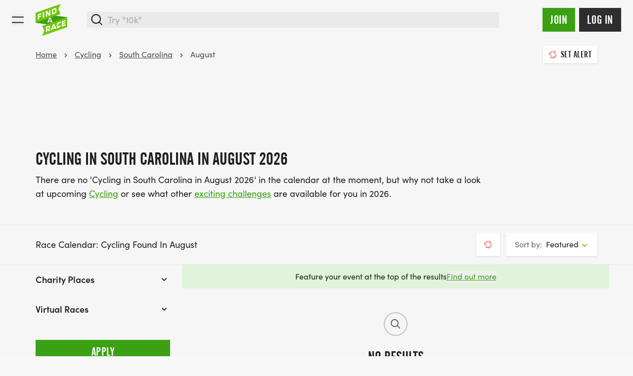

--- FILE ---
content_type: text/html; charset=UTF-8
request_url: https://findarace.com/us/cycling/south-carolina/august
body_size: 50163
content:
	

<!DOCTYPE html>
<html lang="en" class="h-full font-sans antialiased text-charcoal-500 motion-safe:scroll-behavior-smooth ">
	<head>
			    


<title>Cycling South Carolina in August 2026 | Find A Race</title>
<meta name="description" content="Find A Race is the US&#039;s favourite event listings site. Check out our list of August 2026 Cycling in South Carolina here.">

<meta charset="UTF-8">
<meta http-equiv="x-ua-compatible" content="ie=edge">
<meta name="viewport" content="width=device-width,initial-scale=1.0">

<meta http-equiv="content-language" content="en-us">

	<link rel="alternate" hreflang="x-default" href="https://findarace.com/us/cycling/south-carolina/august" />
	<link rel="alternate" hreflang="en-us" href="https://findarace.com/us/cycling/south-carolina/august" />
<link rel="canonical" href="https://findarace.com/us/cycling/south-carolina/august">

<link rel="dns-prefetch" href="https://findarace.com/us">
<link rel="preconnect" href="https://findarace.com/us" crossorigin="">
<link href="https://findarace.com/us" rel="home"><meta name="apple-mobile-web-app-status-bar-style" content="default">
<link rel="apple-touch-startup-image" href="launch.png">

<meta property="og:locale" content="en-US">
<meta property="og:type" content="website">
<meta property="og:title" content="Cycling South Carolina in August 2026 | Find A Race">
<meta property="og:description" content="Find A Race is the US&#039;s favourite event listings site. Check out our list of August 2026 Cycling in South Carolina here.">
<meta property="og:url" content="https://findarace.com/us/cycling/south-carolina/august">
<meta property="og:site_name" content="findarace.com (US)">
<meta property="og:image" content="https://images.us.findarace.com/production/images/Landers/south-carolina.jpg?w=1600&amp;h=840&amp;auto=compress%2Cformat&amp;fit=crop&amp;dm=1688573216&amp;s=2299fbc8b4153d7addd88d0e1a973c22">

<meta content="261203397273670" property="fb:profile_id">
<meta content="1789908631299593" property="fb:app_id">

<meta name="twitter:card" content="summary_large_image">
<meta name="twitter:title" content="Cycling South Carolina in August 2026 | Find A Race">
<meta name="twitter:description" content="Find A Race is the US&#039;s favourite event listings site. Check out our list of August 2026 Cycling in South Carolina here.">
<meta name="twitter:image" content="https://images.us.findarace.com/production/images/Landers/south-carolina.jpg?w=1600&amp;h=800&amp;auto=compress%2Cformat&amp;fit=crop&amp;dm=1688573216&amp;s=90abccc60d75e465f0202d3ecc3c3f2e">
<meta name="twitter:image:alt" content="Cycling South Carolina in August 2026 | Find A Race">
<meta name="twitter:site" content="@findarace">
<meta name="twitter:creator" content="@findarace">

	    	    


			    
<link rel="apple-touch-icon" sizes="180x180" href="/us/apple-touch-icon.png">
<link rel="icon" type="image/png" sizes="32x32" href="/us/favicon-32x32.png">
<link rel="icon" type="image/png" sizes="16x16" href="/us/favicon-16x16.png">
<link rel="manifest" href="/us/site.webmanifest" crossorigin="use-credentials">
<link rel="mask-icon" href="/us/safari-pinned-tab.svg" color="#6ec802">
<meta name="msapplication-TileColor" content="#000000">
<meta name="theme-color" content="#ffffff">


				<style>
	@font-face {
	font-family: 'alternate-gothic-condensed-a';
	src: url([data-uri]);
	font-display: block;
}
</style>

				<link rel="preconnect" href="https://use.typekit.net" crossorigin>
		<link rel="preconnect" href="https://p.typekit.net" crossorigin>
		<link rel="preload" href="https://use.typekit.net/occ8sjk.css" as="style" crossorigin="anonymous">
		<link rel="stylesheet" href="https://use.typekit.net/occ8sjk.css" crossorigin="anonymous">

		
			    <link rel="stylesheet" href="https://findarace.com/us/dist/css/app.min.css?v=b8dade81aa1423458f3c448426737caf2b161906">

				<style>[x-cloak],template{ display: none; }</style>

			        <script>
        window.sentryOnLoad = function () {
            Sentry.init({
                release: 'b8dade81aa1423458f3c448426737caf2b161906',
                environment: 'production-us'
            });
        };
    </script>
    <script src="https://js-de.sentry-cdn.com/a3baff2e27d17a9ceed577305a80f523.min.js" crossorigin="anonymous"></script>

			    
<script crossorigin="anonymous" src="https://cdnjs.cloudflare.com/polyfill/v3/polyfill.min.js?flags=gated&amp;features=default%2CIntl%2CCustomEvent%2Cfetch%2CNodeList.prototype.forEach%2CString.prototype.padStart%2CArray.prototype.includes%2CArray.prototype.find%2CArray.prototype.findIndex%2CMutationObserver%2CArray.prototype.includes%2CNodeList.prototype.forEach%2CObject.values%2CReflect%2CReflect.set%2CURLSearchParams%2CIntersectionObserver"></script>

				<!-- findarace -->
<script type="text/javascript">
window.findarace = (function () {
    return {
        pageViewData: {"pageType":"lander","userStatus":"guest"}
    };
})();
</script>

				
					
	        

        	<script type="text/javascript">
            (function(c,l,a,r,i,t,y){
                c[a]=c[a]||function(){(c[a].q=c[a].q||[]).push(arguments)};
                t=l.createElement(r);t.async=1;t.src="https://www.clarity.ms/tag/"+i;
                y=l.getElementsByTagName(r)[0];y.parentNode.insertBefore(t,y);
            })(window, document, "clarity", "script", "q9rpwg350m");
        </script>
			
				

						<!-- Plausible -->
<script src="https://serv.pla.findarace.com/js/script.outbound-links.pageview-props.revenue.tagged-events.js" defer data-api="https://serv.pla.findarace.com/api/event" data-domain="findarace.com/us" event-page_type="lander" event-user_status="guest"></script>
<script>window.plausible = window.plausible || function() { (window.plausible.q = window.plausible.q || []).push(arguments) }</script>

				
				
    <script>(function(){var dbpr=100;if(Math.random()*100>100-dbpr){var d="dbbRum",w=window,o=document,a=addEventListener,scr=o.createElement("script");w[d]=w[d]||[];w[d].push(["presampling",dbpr]);["error","unhandledrejection"].forEach(function(t){a(t,function(e){w[d].push([t,e])});});}scr.src="https://cdn.debugbear.com/OM953tIeC3ji.js";o.head.appendChild(scr);})()</script>

				<style>			@media only screen and (min-width: 1024px) {
				[data-filters-panel] {
				    will-change: min-height;
				}

				[data-filters-content] {
				    transform: translate(0, 0); /* For browsers don't support translate3d. */
				    transform: translate3d(0, 0, 0);
				    will-change: position, transform;
				}
			}
		</style>

													<body  class="bg-gray-75 flex flex-col w-full min-h-full geo-us">

				<div class="group-[.dashboard]/dashboard:lg:ml-64 relative">
						<div id="dynamic-block-277269464" class="dynamic-block" data-site="1" data-template="YWFmYzQ4NzM1ZjMwNzJkMTRlMjEzMzhiNjgzMjY2ZTc5ZmQxYThlYjg4ZDEzODYyZjk3MzE1YTdhODQ3MzdlZV9pbmNsdWRlcy9ibG9ja3MvYWxlcnRz" data-args="eJxLtDKwqq4FAAZPAf4=" data-ignore-missing="false"></div>			
						<div id="dynamic-block-1463922678" class="dynamic-block" data-site="1" data-template="MDQxMGJjZGQ1YzQ1NThiMWYzNTAyYWYyOGExNTk3NmMwYzY3MDUwYjAzODg3MzEwYzQzOThkMDIzMDIwYTUzOV9pbmNsdWRlcy9ibG9ja3MvbG9jYXRpb25Td2l0Y2hlckJhbm5lcg==" data-args="eJxLtDKwqq4FAAZPAf4=" data-ignore-missing="false"></div>		</div>

				
	


<header
	id="header"
	class="z-20 dark"
	x-data="{ search: false }">

	<div class="relative min-h-3.5 flex-none items-center w-full h-full mx-auto relative bg-gray-100 || dark:bg-charcoal-600">


		<div class="max-w-[90rem] mx-auto min-h-3.5 h-full flex items-center justify-between px-4 md:px-6 py-2">

						<button @click="search = true" x-show="!search" class="order-2 sm:hidden ml-auto dark:text-gray-500 mr-3">
				    
							<svg class="fill-current w-6 h-6" xmlns="http://www.w3.org/2000/svg" viewBox="0 0 17 17"><g fill-rule="nonzero"><path d="M7.25.25a7 7 0 100 14 7 7 0 000-14zm0 1.5a5.5 5.5 0 110 11 5.5 5.5 0 010-11z"/><path d="M11.22 11.22a.75.75 0 01.976-.073l.084.073 3.75 3.75a.75.75 0 01-.976 1.133l-.084-.073-3.75-3.75a.75.75 0 010-1.06z"/></g></svg>

			</button>

						<div class="block w-full sm:w-auto flex justify-center sm:justify-start order-2 2xl:order-1">
				<a class="block shrink-0 sm:mr-4 md:mr-6 w-14 h-14 md:h-16 md:w-16 order-2" href="https://findarace.com/us/">
				<svg alt="findarace.com Logo" viewBox="0 0 1000 1009" xmlns="http://www.w3.org/2000/svg"><g fill-rule="nonzero" fill="none"><path fill="#3CA014" d="M1.754 590.835l991.93 137.312v-311.21l-991.93-137.4z"/><path d="M456.14 468.264l-22.105 58.17 43.86 6.143-21.755-64.313zm44.386 130.994l-11.228-32.375-67.017-9.476-10.965 29.305-44.65-6.318 69.65-161.703 41.754 5.879 69.65 181.269-47.194-6.58z" fill="#DCDCDC"/><path fill="#6EC800" d="M1.754 276.115v311.298L787.72 312.79l-68.596-150.911L787.719 1.492zM207.72 691.56l68.596 143.278-68.597 168.02 785.965-274.711v-311.21z"/><path fill="#FFF" d="M111.228 348.237v32.814l61.14-21.672v36.939l-61.14 21.671v61.944l-41.316 14.652v-171.53l110.351-39.131v39.833zM228.246 438.432v-171.53l42.456-15.003v171.442zM418.246 371.049l-55.878-85.721V390.79l-39.649 14.126v-171.53l45.176-16.056 58.333 93.88V196.712l39.737-14.126v171.53z"/><g fill="#FFF"><path d="M616.842 195.658c0-16.846-5.79-28.164-26.316-20.97l-31.49 11.143v95.9l38.07-13.512c11.821-3.558 19.799-14.592 19.473-26.936l.263-45.625zm-20.79 112.306l-78.508 27.726V164.16l78.07-27.726c36.667-12.985 63.509-3.07 63.509 43.87v43.87c0 27.637-13.684 66.155-63.509 83.878l.439-.088zM421.053 741.132c0-13.862-8.772-16.67-22.193-11.844l-30.439 10.704v52.643l30.439-10.704c13.319-3.903 22.398-16.214 22.193-30.094v-10.705zm-6.14 116.518l-28.948-37.465-17.544 6.054v47.643l-41.667 14.652-.79-170.214 81.93-28.69c27.895-9.74 55-5.09 55.176 36.675v10.704a76.513 76.513 0 01-35.088 63.26l33.86 40.71-46.93 16.671zM565.526 680.943l-21.666 68.525 43.86-15.267-22.194-53.258zm45.088 108.183l-11.316-26.322-66.93 23.514-10.79 34.394-44.56 15.617 68.771-194.605 41.93-15.003 70.176 145.383-47.281 17.022zM712.28 756.311c-5.438 1.93-41.666 11.757-41.93-35.885v-75.28c-.025-29.376 19.123-55.327 47.194-63.962l75-26.322v41.852l-72.456 25.356a7.984 7.984 0 00-5.439 7.37v65.805a9.384 9.384 0 0013.86 9.3 698.7 698.7 0 0069.737-32.726v40.096a433.56 433.56 0 01-85.965 44.396M827.368 713.056l-.79-170.214 118.773-41.588.088 36.938-77.807 27.287.087 28.252 69.562-24.392.175 35.184-69.561 24.391.087 30.007 80.527-28.164.175 39.745z"/></g></g></svg>
				</a>
			</div>

						<div x-cloak :class="search ? 'block z-50' : 'hidden sm:block'" class="absolute inset-0 w-full order-3 sm:relative sm:inset-auto 2xl:order-1">
				<div class="fixed inset-0 top-[72px] bg-black/10 sm:hidden" @click="search = false"></div>
				<div class="min-h-[4.5rem] sm:min-h-3.5 flex items-center px-4 w-full flex-grow bg-white sm:bg-transparent md:pr-6 2xl:max-w-[30rem] || dark:bg-charcoal-600">
						



	



<form  id="searchbar" class="w-full" action="https://findarace.com/us/events" method="get" enctype="multipart/form-data" novalidate accept-charset="UTF-8" data-settings='{"ajax":false}' x-data="App.alpine(&#039;search&#039;, {})" x-init="$watch(&#039;active&#039;, value =&gt; document.body.classList[value ? &#039;add&#039; : &#039;remove&#039;](&#039;search-is-open&#039;))" data-global-search>

	
	<div  class="flex-grow w-full" data-form-wrapper>

							<div class="form-errors" data-form-error-block></div>
		
		

		
		
				
	<div class="relative">

		<div
			class="fixed bg-black/20 inset-0"
			:class="{ 'hidden': !active }"
			x-cloak>
		</div>

		<div
			class="flex relative items-center"
			@click.away="close()"
			>

			<span
				class="absolute left-0 inset-y-0 ml-2 flex items-center justify-center z-10 dark:text-gray-500"
				:class="{ hidden: active }"
				>
				    
							<svg class="fill-current w-6 h-6" xmlns="http://www.w3.org/2000/svg" viewBox="0 0 17 17"><g fill-rule="nonzero"><path d="M7.25.25a7 7 0 100 14 7 7 0 000-14zm0 1.5a5.5 5.5 0 110 11 5.5 5.5 0 010-11z"/><path d="M11.22 11.22a.75.75 0 01.976-.073l.084.073 3.75 3.75a.75.75 0 01-.976 1.133l-.084-.073-3.75-3.75a.75.75 0 010-1.06z"/></g></svg>

			</span>

			<span
				class="absolute left-0 inset-y-0 ml-2 flex items-center justify-center z-10 cursor-pointer"
				:class="{ hidden: !active }"
				@click.prevent="close();"
				@click.stop
				x-cloak>
				    
							<svg class="w-6 h-6 transform rotate-90" xmlns="http://www.w3.org/2000/svg" viewBox="0 0 24 24"><path d="M15.3 9.3a1 1 0 011.4 1.4l-4 4a1 1 0 01-1.4 0l-4-4a1 1 0 011.4-1.4l3.3 3.29 3.3-3.3z"/></svg>

			</span>

				
	
	
				




<span class="relative w-full">

	
	<div class="relative">
				<input  type="search" id="search" class="text-lg block w-full border-2 border-gray-200 bg-gray-200 focus:bg-white outline-none focus:ring-4 focus:ring-green-600 focus:border-green-600 focus:outline-none focus:ring-opacity-25 || dark:shadow-none dark:bg-charcoal-300 dark:border-charcoal-300 dark:focus:bg-white dark:focus:border-green-500 dark:focus:ring-green-500 dark:focus:ring-1 dark:text-white dark:focus:text-black text-black pl-10" name="q" inputmode="search" placeholder="Try &quot;10k&quot;" autocomplete="off" tabindex="99" x-ref="input" @focus="open()" @keydown.escape.window.prevent="close()" @keydown.window="navigate($event)" @input.debounce.150="search($event.target.value);">
	</div>

</span>


	



			<input
				type="submit"
				value="Go &rarr;"
				x-show="active"
				class="hidden sm:inline absolute right-0 top-0 inset-y-0 px-3 cursor-pointer my-2 mr-2 bg-transparent || dark:text-charcoal-300"
				x-cloak
				@click.prevent="go($event)"
			>

		</div>

		<div
			class="absolute top-auto bg-white w-full shadow border-green-500"
			:class="{ 'hidden py-2': !active }"
			x-cloak
			>

			<div :class="{ hidden: !hasResults() }">

				<div class="mb-2" :class="{ hidden: !hasResults() }">
					<ul x-ref="results">

												
										
						<li
				data-heading
				class="gutter text-base font-semibold mb-2 pt-4"
				:class="{ hidden: !hasResults('editions') }">
				Featured events
			</li>
				<template x-for="(result, index) in getResults('editions')" :key="index">
		    <li class="flex" data-result>
		    	<a
		    		data-suggestion
		    		class="w-full flex items-center hover:bg-gray-100 focus:bg-gray-100 gutter py-2"
		    		:tabindex="100 + index"
		    		:href="result.uri"
		    		@click.prevent="go($event)"
		    		@focus="temporaryQueryText(result.edition_name);">

		    						    		<img x-show="result.image != false" class="rounded shrink-0 h-10 w-10 mr-2 inline bg-white" :src="result.image">

			    		
			    			    			    		<div x-show="result.image == false" class="shrink-0 rounded bg-gray-200 h-10 w-10 mr-2 inline-flex items-center justify-center">
    			    			    
							<svg class="w-4 h-4 text-gray-900 fill-current inline" xmlns="http://www.w3.org/2000/svg" viewBox="0 0 538 539"><g fill-rule="nonzero"><path d="M445.531 68H92.47C41.399 68 0 109.422 0 160.518v285.964C0 497.58 41.4 539 92.469 539H445.53c51.07 0 92.469-41.42 92.469-92.518V160.518C538 109.42 496.601 68 445.531 68zM92.47 118.464H445.53c23.214 0 42.031 18.828 42.031 42.054v285.964c0 23.227-18.817 42.054-42.03 42.054H92.468c-23.214 0-42.031-18.828-42.031-42.054V160.518c0-23.226 18.818-42.054 42.03-42.054z"/><path d="M134.5 0c12.91 0 23.579 9.48 25.267 21.78L160 25.2v117.6c0 13.918-11.417 25.2-25.5 25.2-12.91 0-23.579-9.48-25.267-21.78L109 142.8V25.2C109 11.282 120.417 0 134.5 0zM403.5 0c12.91 0 23.579 9.48 25.267 21.78L429 25.2v117.6c0 13.918-11.417 25.2-25.5 25.2-12.91 0-23.579-9.48-25.267-21.78L378 142.8V25.2C378 11.282 389.417 0 403.5 0zM412.8 202c13.918 0 25.2 11.417 25.2 25.5 0 12.91-9.48 23.579-21.78 25.267l-3.42.233H127.2c-13.918 0-25.2-11.417-25.2-25.5 0-12.91 9.48-23.579 21.78-25.267l3.42-.233h285.6z"/></g></svg>

    			    		</div>

			    					    	<div class="truncate">
			    		<span class="mb-0" x-html="result.edition_name"></span>
				    					    		<p class="text-sm text-gray-800" x-html="result.edition_date"></p>
				    				    	</div>
	    		</a>
		    </li>
		</template>
	


												
										
						<li
				data-heading
				class="gutter text-base font-semibold mb-2 pt-4"
				:class="{ hidden: !hasResults('landers') }">
				Popular searches
			</li>
				<template x-for="(result, index) in getResults('landers')" :key="index">
		    <li class="flex" data-result>
		    	<a
		    		data-suggestion
		    		class="w-full flex items-center hover:bg-gray-100 focus:bg-gray-100 gutter py-2"
		    		:tabindex="200 + index"
		    		:href="result.uri"
		    		@click.prevent="go($event)"
		    		@focus="temporaryQueryText(result.title);">

		    						    		<img x-show="result.image != false" class="rounded shrink-0 h-10 w-10 mr-2 inline bg-white" :src="result.image">

			    		
			    			    			    		<div x-show="result.image == false" class="shrink-0 rounded bg-gray-200 h-10 w-10 mr-2 inline-flex items-center justify-center">
    			    			    
							<svg class="w-4 h-4 text-gray-900 fill-current inline" viewBox="0 0 24 24" xmlns="http://www.w3.org/2000/svg"><path d="M20.684 4.042A1.029 1.029 0 0122 5.03l-.001 5.712a1.03 1.03 0 01-1.647.823L18.71 10.33l-4.18 5.568a1.647 1.647 0 01-2.155.428l-.15-.1-3.337-2.507-4.418 5.885c-.42.56-1.185.707-1.777.368l-.144-.095a1.372 1.372 0 01-.368-1.776l.095-.144 5.077-6.762a1.646 1.646 0 012.156-.428l.149.1 3.336 2.506 3.522-4.69-1.647-1.237a1.03 1.03 0 01.194-1.76l.137-.05 5.485-1.595-.001.001z"/></svg>

    			    		</div>

			    					    	<div class="truncate">
			    		<span class="mb-0" x-html="result.title"></span>
				    				    	</div>
	    		</a>
		    </li>
		</template>
	


												<li
							data-heading
							class="gutter  text-base font-semibold mb-2 pt-4"
							:class="{ hidden: !hasResults('locations') }">
							Locations
						</li>
						<template x-for="(result, index) in getResults('locations')" :key="index">
						    <li class="flex" data-result>
						    	<a
						    		data-suggestion
						    		class="w-full flex items-center hover:bg-gray-100 focus:bg-gray-100 gutter py-2"
						    		:tabindex="300 + index"
						    		:href="'https://findarace.com/us/events?lat='+result.lat+'&lng='+result.lng+'&radius=50&address='+result.text"
						    		@click.prevent="go($event)"
						    		@focus="temporaryQueryText(result.text);">
						    		<div class="shrink-0 rounded bg-gray-200 h-10 w-10 mr-2 inline-flex items-center justify-center">
						    			    
							<svg class="w-5 h-5 text-gray-900 fill-current inline" viewBox="0 0 32 32" xmlns="http://www.w3.org/2000/svg"><path d="M16.001 5c-4.216 0-7.714 3.418-7.634 7.634.029 1.578.719 2.824 1.351 4.024.242.461 6.264 10.332 6.264 10.332V27l.001-.007.002.007v-.01l6.531-10.377c.407-.703.793-1.771.793-1.771A7.631 7.631 0 0016.001 5zM16 16.019a3.895 3.895 0 01-3.896-3.897A3.898 3.898 0 1116 16.019z"/></svg>

						    		</div>
						    								    			<span x-html="result.text.replace(', United States', '')"></span>
						    							    		</a>
						    </li>
						</template>

												
										
						<li
				data-heading
				class="gutter text-base font-semibold mb-2 pt-4"
				:class="{ hidden: !hasResults('organisers') }">
				Race Directors
			</li>
				<template x-for="(result, index) in getResults('organisers')" :key="index">
		    <li class="flex" data-result>
		    	<a
		    		data-suggestion
		    		class="w-full flex items-center hover:bg-gray-100 focus:bg-gray-100 gutter py-2"
		    		:tabindex="400 + index"
		    		:href="result.uri"
		    		@click.prevent="go($event)"
		    		@focus="temporaryQueryText(result.organiser_name);">

		    						    		<img x-show="result.image != false" class="rounded-full border shrink-0 h-10 w-10 mr-2 inline bg-white" :src="result.image">

			    		
			    						    			<div x-show="result.image == false && result.initials != false" class="rounded-full border shrink-0 h-10 w-10 mr-2 inline">
								<div class="w-full h-full table rounded-full bg-charcoal-300 font-semibold text-center text-white">
									<span class="table-cell align-middle pl-px pb-px" x-text="result.initials"></span>
								</div>
			    			</div>

			    					    	<div class="truncate">
			    		<span class="mb-0" x-html="result.organiser_name"></span>
				    				    	</div>
	    		</a>
		    </li>
		</template>
	


												
										
						<li
				data-heading
				class="gutter text-base font-semibold mb-2 pt-4"
				:class="{ hidden: !hasResults('charities') }">
				Charities
			</li>
				<template x-for="(result, index) in getResults('charities')" :key="index">
		    <li class="flex" data-result>
		    	<a
		    		data-suggestion
		    		class="w-full flex items-center hover:bg-gray-100 focus:bg-gray-100 gutter py-2"
		    		:tabindex="500 + index"
		    		:href="result.uri"
		    		@click.prevent="go($event)"
		    		@focus="temporaryQueryText(result.charity_name);">

		    						    		<img x-show="result.image != false" class="rounded-full border shrink-0 h-10 w-10 mr-2 inline bg-white" :src="result.image">

			    		
			    						    			<div x-show="result.image == false && result.initials != false" class="rounded-full border shrink-0 h-10 w-10 mr-2 inline">
								<div class="w-full h-full table rounded-full bg-charcoal-300 font-semibold text-center text-white">
									<span class="table-cell align-middle pl-px pb-px" x-text="result.initials"></span>
								</div>
			    			</div>

			    					    	<div class="truncate">
			    		<span class="mb-0" x-html="result.charity_name"></span>
				    				    	</div>
	    		</a>
		    </li>
		</template>
	


												
										
						<li
				data-heading
				class="gutter text-base font-semibold mb-2 pt-4"
				:class="{ hidden: !hasResults('parkruns') }">
				Parkruns
			</li>
				<template x-for="(result, index) in getResults('parkruns')" :key="index">
		    <li class="flex" data-result>
		    	<a
		    		data-suggestion
		    		class="w-full flex items-center hover:bg-gray-100 focus:bg-gray-100 gutter py-2"
		    		:tabindex="600 + index"
		    		:href="result.uri"
		    		@click.prevent="go($event)"
		    		@focus="temporaryQueryText(result.title);">

		    						    		<img x-show="result.image != false" class="rounded shrink-0 h-10 w-10 mr-2 inline bg-white" :src="result.image">

			    		
			    			    			    		<div x-show="result.image == false" class="shrink-0 rounded bg-gray-200 h-10 w-10 mr-2 inline-flex items-center justify-center">
    			    			    
							<svg class="w-4 h-4 text-gray-900 fill-current inline" xmlns="http://www.w3.org/2000/svg" viewBox="0 0 907 1476"><g fill-rule="nonzero"><path d="M587.5 554.5c27.614 0 50 22.386 50 50v821c0 27.614-22.386 50-50 50s-50-22.386-50-50v-821c0-27.614 22.386-50 50-50z"/><path d="M813.472 1018.737l-.082-.024a37.826 37.826 0 00-.897-.253 86.197 86.197 0 00-6.011-1.37c-11.145-2.16-23.99-2.98-37.573-1.607-18.014 1.822-35.4 7.344-51.822 17.428-22.582 13.865-42.953 36.058-60.388 68.866-6.851 12.892-13.41 46.78-17.112 98.107-4.037 55.953-4.76 130.787-2.107 224.196.784 27.604-20.957 50.616-48.56 51.4-27.604.784-50.616-20.957-51.4-48.56-5.678-199.922 2.95-319.527 30.875-372.072 25.62-48.209 58.235-83.741 96.366-107.155 29.825-18.313 61.654-28.422 94.085-31.702 23.984-2.426 46.466-.99 66.671 2.928a185.57 185.57 0 0113.087 3.01c1.483.402 2.834.79 4.05 1.161.488.15.94.291 1.357.425l.507.165.21.069.094.031.044.015.042.014c26.168 8.82 40.23 37.184 31.41 63.352-8.82 26.167-37.183 40.23-63.35 31.41l.078.026.028.01.02.006.026.01.127.041.179.059.034.01.012.004z"/><path d="M618.703.922c93.863 0 168.08 31.77 217.847 95.64 47.49 60.948 70.098 147.82 70.184 259.806.022 27.614-22.347 50.017-49.961 50.038-27.614.021-50.017-22.347-50.039-49.961-.07-91.67-17.212-157.541-49.065-198.42-29.578-37.96-74.298-57.103-138.966-57.103-65.46 0-113.589 19.774-148.293 59.34-36.887 42.057-60.781 108.774-69.886 201.054l-3.961 40.145-40.076 4.617c-89.145 10.269-153.258 38.28-194.45 82.78-40.823 44.102-61.834 107.356-61.834 192.251 0 83.047 22.293 140.98 65.52 177.845 44.822 38.225 116.208 57.56 215.77 55.556 27.61-.556 50.441 21.375 50.997 48.984.556 27.608-21.375 50.44-48.984 50.996-121.968 2.456-216.73-23.211-282.673-79.449C33.293 877.442.203 791.451.203 681.11c0-206.048 105.7-332.6 305.445-368.592l.176-.031.478-3.139c13.908-90.102 42.648-161.368 87.362-213.223l1.566-1.8C449.84 32.061 525.633.921 618.703.921z"/></g></svg>

    			    		</div>

			    					    	<div class="truncate">
			    		<span class="mb-0" x-html="result.title"></span>
				    				    	</div>
	    		</a>
		    </li>
		</template>
	


					</ul>
				</div>

			</div>

			<div :class="{ hidden: hasResults() }">

									<a class="my-2 w-full flex items-center hover:bg-gray-100 gutter py-2" href="https://findarace.com/us/events-near-me">
						    
							<svg class="w-4 h-4 mr-2" xmlns="http://www.w3.org/2000/svg" viewBox="0 0 51.636 51.636"><path d="M51.353.914a.999.999 0 00-1.135-.213L.583 23.481a1 1 0 00.252 1.895l22.263 3.731 2.545 21.038a1.002 1.002 0 001.889.324l24-48.415a1 1 0 00-.179-1.14zM27.226 46.582l-2.232-18.457a1.002 1.002 0 00-.828-.866L4.374 23.941 48.485 3.697 27.226 46.582z"/></svg>

						Events near me
					</a>
				
																		
			</div>

		</div>

	</div>



				
		

	</div>

</form>


					<button x-cloak @click="search = false" x-show="search" class="ml-4 order-3 sm:hidden dark:text-gray-500">
						    
							<svg class="fill-current w-5 h-5" xmlns="http://www.w3.org/2000/svg" viewBox="0 0 13.5 13.5"><g fill-rule="nonzero"><path d="M12.22.22a.75.75 0 011.06 1.06l-12 12a.75.75 0 01-1.06-1.06l12-12z"/><path d="M.22.22a.75.75 0 011.06 0l12 12a.75.75 0 01-1.06 1.06l-12-12a.75.75 0 010-1.06z"/></g></svg>

					</button>
				</div>
			</div>

						<div class="flex items-center shrink-0 justify-between order-1 2xl:order-2 lg:pt-0 mr-6 dark:text-gray-500">
				

<div class="">
	<nav
		aria-label="Main"
		x-data="App.alpine('navigation.main', {})"
		@click.away="resetNav()"
		@resize.window="resetNav()"
		@keydown.escape.document="resetNav();"
		x-init="init()"
		>

		<button
			@click.prevent="openMobileNav()"
			class="h-full flex items-center 2xl:hidden || dark:text-gray-500">
			<span>
				    
							<svg class="w-6 h-6 fill-current" xmlns="http://www.w3.org/2000/svg" viewBox="0 0 17.5 9.5"><g fill-rule="nonzero"><path d="M16.75 0a.75.75 0 110 1.5h-16a.75.75 0 010-1.5h16zM16.75 8a.75.75 0 110 1.5h-16a.75.75 0 010-1.5h16z"/></g></svg>

			</span>
		</button>

				<div
			x-cloak
			@click="resetNav()"
			x-show.transition.opacity.duration.200="isNavActive()"
			class="fixed inset-x-0 bottom-0 top-0 2xl:top-56 z-40 cursor-pointer bg-black/75 2xl:bg-transparent 2xl:backdrop-filter-none">

			<button
				type="button"
				class="absolute text-white dark:text-gray-500 left-2 xs:left-4 top-2 xs:top-4 2xl:hidden"
				x-show="isNavActive()"
				@click="resetNav()">
				    
							<svg class="size-4 xs:size-5 fill-current" xmlns="http://www.w3.org/2000/svg" viewBox="0 0 13.5 13.5"><g fill-rule="nonzero"><path d="M12.22.22a.75.75 0 011.06 1.06l-12 12a.75.75 0 01-1.06-1.06l12-12z"/><path d="M.22.22a.75.75 0 011.06 0l12 12a.75.75 0 01-1.06 1.06l-12-12a.75.75 0 010-1.06z"/></g></svg>

			</button>

		</div>

		<div :class="{ 'max-[1339px]:fixed max-[1339px]:!block' : isNavActive() }" class="hidden shadow-lg 2xl:shadow-none 2xl:block w-64 xs:w-3/4 inset-y-0 right-0 z-50 bg-white pt-4 2xl:pt-0 2xl:w-auto 2xl:inset-y-auto 2xl:right-auto 2xl:bg-transparent 2xl:h-12 || dark:text-white dark:bg-charcoal-600 2xl:dark:bg-transparent">

			<div class="overflow-y-scroll h-full 2xl:overflow-y-auto 2xl:flex 2xl:items-end 2xl:space-x-4">

				
					
						<div class="2xl:-mt-4">

							
							
								<button class="text-xl 2xl:text-base flex items-center text-left w-full py-2 px-8 2xl:w-auto 2xl:px-1.5 2xl:border-b-4 2xl:border-transparent 2xl:hover:text-black 2xl:hover:border-green-500 || dark:text-white 2xl:dark:hover:text-white" @click.prevent="toggleTopLevelNavItem($event, &#039;Running&#039;)" @mouseenter.prevent="toggleTopLevelNavItem($event, &#039;Running&#039;)" @touchstart.prevent="toggleTopLevelNavItem($event, &#039;Running&#039;)" :class="isNavItemActive(&#039;Running&#039;) ? &#039;2xl:dark:text-white 2xl:border-green-500&#039; : &#039;2xl:dark:text-gray-300&#039;">Running    
							<svg class="w-6 h-6 text-gray-500 fill-current ml-auto transform -rotate-90 2xl:rotate-0 2xl:hidden" xmlns="http://www.w3.org/2000/svg" viewBox="0 0 24 24"><path d="M15.3 9.3a1 1 0 011.4 1.4l-4 4a1 1 0 01-1.4 0l-4-4a1 1 0 011.4-1.4l3.3 3.29 3.3-3.3z"/></svg>
</button>

							
															<div :class="{'!block': isNavItemActive('Running') }" class="hidden 2xl:shadow-lg absolute top-0 bottom-0 pt-4 pb-4 inset-x-0 z-50 bg-white 2xl:top-20 2xl:bottom-auto || dark:bg-charcoal-600">

									<div class="wrapper w-full">

										<button @click.prevent="closeNavItem('Running')" class="text-left w-full block py-3 px-8 truncate 2xl:hidden || dark:text-gray-500">&larr; back</button>

										<div class="2xl:flex 2xl:justify-center">

											<p class="font-bold text-xl w-full block py-3 px-8 truncate 2xl:hidden || dark:text-white ">
												Running
											</p>

											
																								<div class="2xl:w-1/4 2xl:py-4">

													
														<button @click.prevent="openNavItem('popularDistances')" class="text-lg text-left w-full flex items-center py-3 px-8 truncate 2xl:text-base 2xl:px-6 2xl:font-bold 2xl:hidden">Popular Distances
															    
							<svg class="w-6 h-6 2xl:hidden text-gray-500 fill-current ml-auto transform -rotate-90" xmlns="http://www.w3.org/2000/svg" viewBox="0 0 24 24"><path d="M15.3 9.3a1 1 0 011.4 1.4l-4 4a1 1 0 01-1.4 0l-4-4a1 1 0 011.4-1.4l3.3 3.29 3.3-3.3z"/></svg>

														</button>

														<div
															class="dark:text-white 2xl:dark:text-gray-500"
															:class="isNavItemActive('popularDistances') ? 'absolute top-0 bottom-0 pt-4 inset-x-0 z-50 bg-white 2xl:top-auto 2xl:bg-transparent 2xl:relative 2xl:inset-auto || dark:bg-charcoal-600 2xl:dark:bg-transparent' : 'hidden 2xl:block'" >
															<button @click.prevent="closeNavItem('popularDistances')" class="text-left w-full block py-3 px-8 truncate 2xl:hidden || dark:text-gray-500">&larr; back</button>
															<p class="font-bold text-xl w-full block py-3 px-8 truncate 2xl:px-6 || dark:text-white">
																Popular Distances
															</p>
															
																<ul class="w-full">
																	
																		
																																																							
																		
																		<li class="w-full">
																																						<a class="min-w-0 text-lg w-full flex items-center py-3 px-8 2xl:text-base 2xl:px-6 2xl:w-auto || 2xl:dark:hover:text-white" href="https://findarace.com/us/running/5k-runs">																				<span class="truncate">5k Runs</span>
																			</a>
																		</li>
																	
																		
																																																							
																		
																		<li class="w-full">
																																						<a class="min-w-0 text-lg w-full flex items-center py-3 px-8 2xl:text-base 2xl:px-6 2xl:w-auto || 2xl:dark:hover:text-white" href="https://findarace.com/us/running/10k-runs">																				<span class="truncate">10k Runs</span>
																			</a>
																		</li>
																	
																		
																																																							
																		
																		<li class="w-full">
																																						<a class="min-w-0 text-lg w-full flex items-center py-3 px-8 2xl:text-base 2xl:px-6 2xl:w-auto || 2xl:dark:hover:text-white" href="https://findarace.com/us/running/half-marathons">																				<span class="truncate">Half Marathons</span>
																			</a>
																		</li>
																	
																		
																																																							
																		
																		<li class="w-full">
																																						<a class="min-w-0 text-lg w-full flex items-center py-3 px-8 2xl:text-base 2xl:px-6 2xl:w-auto || 2xl:dark:hover:text-white" href="https://findarace.com/us/running/marathons">																				<span class="truncate">Marathons</span>
																			</a>
																		</li>
																	
																		
																																																							
																		
																		<li class="w-full">
																																						<a class="min-w-0 text-lg w-full flex items-center py-3 px-8 2xl:text-base 2xl:px-6 2xl:w-auto || 2xl:dark:hover:text-white" href="https://findarace.com/us/running/ultra-marathons">																				<span class="truncate">Ultra Marathons</span>
																			</a>
																		</li>
																	
																		
																																																							
																		
																		<li class="w-full">
																																						<a class="min-w-0 text-lg w-full flex items-center py-3 px-8 2xl:text-base 2xl:px-6 2xl:w-auto || 2xl:dark:hover:text-white" href="https://findarace.com/us/running">																				<span class="truncate">All Running Events</span>
																			</a>
																		</li>
																																	</ul>
																													</div>

																									</div>
											
																								<div class="2xl:w-1/4 2xl:py-4">

													
														<button @click.prevent="openNavItem('popularSearches')" class="text-lg text-left w-full flex items-center py-3 px-8 truncate 2xl:text-base 2xl:px-6 2xl:font-bold 2xl:hidden">Popular Searches
															    
							<svg class="w-6 h-6 2xl:hidden text-gray-500 fill-current ml-auto transform -rotate-90" xmlns="http://www.w3.org/2000/svg" viewBox="0 0 24 24"><path d="M15.3 9.3a1 1 0 011.4 1.4l-4 4a1 1 0 01-1.4 0l-4-4a1 1 0 011.4-1.4l3.3 3.29 3.3-3.3z"/></svg>

														</button>

														<div
															class="dark:text-white 2xl:dark:text-gray-500"
															:class="isNavItemActive('popularSearches') ? 'absolute top-0 bottom-0 pt-4 inset-x-0 z-50 bg-white 2xl:top-auto 2xl:bg-transparent 2xl:relative 2xl:inset-auto || dark:bg-charcoal-600 2xl:dark:bg-transparent' : 'hidden 2xl:block'" >
															<button @click.prevent="closeNavItem('popularSearches')" class="text-left w-full block py-3 px-8 truncate 2xl:hidden || dark:text-gray-500">&larr; back</button>
															<p class="font-bold text-xl w-full block py-3 px-8 truncate 2xl:px-6 || dark:text-white">
																Popular Searches
															</p>
															
																<ul class="w-full">
																	
																		
																																																							
																		
																		<li class="w-full">
																																						<a class="min-w-0 text-lg w-full flex items-center py-3 px-8 2xl:text-base 2xl:px-6 2xl:w-auto || 2xl:dark:hover:text-white" href="https://findarace.com/us/running/california">																				<span class="truncate">California</span>
																			</a>
																		</li>
																	
																		
																																																							
																		
																		<li class="w-full">
																																						<a class="min-w-0 text-lg w-full flex items-center py-3 px-8 2xl:text-base 2xl:px-6 2xl:w-auto || 2xl:dark:hover:text-white" href="https://findarace.com/us/running/florida">																				<span class="truncate">Florida</span>
																			</a>
																		</li>
																	
																		
																																																							
																		
																		<li class="w-full">
																																						<a class="min-w-0 text-lg w-full flex items-center py-3 px-8 2xl:text-base 2xl:px-6 2xl:w-auto || 2xl:dark:hover:text-white" href="https://findarace.com/us/running/new-york">																				<span class="truncate">New York</span>
																			</a>
																		</li>
																	
																		
																																																							
																		
																		<li class="w-full">
																																						<a class="min-w-0 text-lg w-full flex items-center py-3 px-8 2xl:text-base 2xl:px-6 2xl:w-auto || 2xl:dark:hover:text-white" href="https://findarace.com/us/running/ohio">																				<span class="truncate">Ohio</span>
																			</a>
																		</li>
																	
																		
																																																							
																		
																		<li class="w-full">
																																						<a class="min-w-0 text-lg w-full flex items-center py-3 px-8 2xl:text-base 2xl:px-6 2xl:w-auto || 2xl:dark:hover:text-white" href="https://findarace.com/us/running/texas">																				<span class="truncate">Texas</span>
																			</a>
																		</li>
																																	</ul>
																													</div>

																									</div>
											
																								<div class="2xl:w-1/4 2xl:py-4">

													
														<button @click.prevent="openNavItem('runTypes')" class="text-lg text-left w-full flex items-center py-3 px-8 truncate 2xl:text-base 2xl:px-6 2xl:font-bold 2xl:hidden">Run Types
															    
							<svg class="w-6 h-6 2xl:hidden text-gray-500 fill-current ml-auto transform -rotate-90" xmlns="http://www.w3.org/2000/svg" viewBox="0 0 24 24"><path d="M15.3 9.3a1 1 0 011.4 1.4l-4 4a1 1 0 01-1.4 0l-4-4a1 1 0 011.4-1.4l3.3 3.29 3.3-3.3z"/></svg>

														</button>

														<div
															class="dark:text-white 2xl:dark:text-gray-500"
															:class="isNavItemActive('runTypes') ? 'absolute top-0 bottom-0 pt-4 inset-x-0 z-50 bg-white 2xl:top-auto 2xl:bg-transparent 2xl:relative 2xl:inset-auto || dark:bg-charcoal-600 2xl:dark:bg-transparent' : 'hidden 2xl:block'" >
															<button @click.prevent="closeNavItem('runTypes')" class="text-left w-full block py-3 px-8 truncate 2xl:hidden || dark:text-gray-500">&larr; back</button>
															<p class="font-bold text-xl w-full block py-3 px-8 truncate 2xl:px-6 || dark:text-white">
																Run Types
															</p>
															
																<ul class="w-full">
																	
																		
																																																							
																		
																		<li class="w-full">
																																						<a class="min-w-0 text-lg w-full flex items-center py-3 px-8 2xl:text-base 2xl:px-6 2xl:w-auto || 2xl:dark:hover:text-white" href="https://findarace.com/us/running/trail-runs">																				<span class="truncate">Trail Runs</span>
																			</a>
																		</li>
																	
																		
																																																							
																		
																		<li class="w-full">
																																						<a class="min-w-0 text-lg w-full flex items-center py-3 px-8 2xl:text-base 2xl:px-6 2xl:w-auto || 2xl:dark:hover:text-white" href="https://findarace.com/us/running/color-runs">																				<span class="truncate">Color Runs</span>
																			</a>
																		</li>
																	
																		
																																																							
																		
																		<li class="w-full">
																																						<a class="min-w-0 text-lg w-full flex items-center py-3 px-8 2xl:text-base 2xl:px-6 2xl:w-auto || 2xl:dark:hover:text-white" href="https://findarace.com/us/running/fun-runs">																				<span class="truncate">Fun Runs</span>
																			</a>
																		</li>
																	
																		
																																																							
																		
																		<li class="w-full">
																																						<a class="min-w-0 text-lg w-full flex items-center py-3 px-8 2xl:text-base 2xl:px-6 2xl:w-auto || 2xl:dark:hover:text-white" href="https://findarace.com/us/running/turkey-trots">																				<span class="truncate">Turkey Trots</span>
																			</a>
																		</li>
																	
																		
																																																							
																		
																		<li class="w-full">
																																						<a class="min-w-0 text-lg w-full flex items-center py-3 px-8 2xl:text-base 2xl:px-6 2xl:w-auto || 2xl:dark:hover:text-white" href="https://findarace.com/us/running/obstacle-races">																				<span class="truncate">Obstacle Races</span>
																			</a>
																		</li>
																	
																		
																																																							
																		
																		<li class="w-full">
																																						<a class="min-w-0 text-lg w-full flex items-center py-3 px-8 2xl:text-base 2xl:px-6 2xl:w-auto || 2xl:dark:hover:text-white" href="https://findarace.com/us/running/virtual-runs">																				<span class="truncate">Virtual Runs</span>
																			</a>
																		</li>
																																	</ul>
																													</div>

																									</div>
																					</div>
									</div>
								</div>
							
						</div>
									
					
						<div class="2xl:-mt-4">

							
							
								<button class="text-xl 2xl:text-base flex items-center text-left w-full py-2 px-8 2xl:w-auto 2xl:px-1.5 2xl:border-b-4 2xl:border-transparent 2xl:hover:text-black 2xl:hover:border-green-500 || dark:text-white 2xl:dark:hover:text-white" @click.prevent="toggleTopLevelNavItem($event, &#039;Triathlon&#039;)" @mouseenter.prevent="toggleTopLevelNavItem($event, &#039;Triathlon&#039;)" @touchstart.prevent="toggleTopLevelNavItem($event, &#039;Triathlon&#039;)" :class="isNavItemActive(&#039;Triathlon&#039;) ? &#039;2xl:dark:text-white 2xl:border-green-500&#039; : &#039;2xl:dark:text-gray-300&#039;">Triathlon    
							<svg class="w-6 h-6 text-gray-500 fill-current ml-auto transform -rotate-90 2xl:rotate-0 2xl:hidden" xmlns="http://www.w3.org/2000/svg" viewBox="0 0 24 24"><path d="M15.3 9.3a1 1 0 011.4 1.4l-4 4a1 1 0 01-1.4 0l-4-4a1 1 0 011.4-1.4l3.3 3.29 3.3-3.3z"/></svg>
</button>

							
															<div :class="{'!block': isNavItemActive('Triathlon') }" class="hidden 2xl:shadow-lg absolute top-0 bottom-0 pt-4 pb-4 inset-x-0 z-50 bg-white 2xl:top-20 2xl:bottom-auto || dark:bg-charcoal-600">

									<div class="wrapper w-full">

										<button @click.prevent="closeNavItem('Triathlon')" class="text-left w-full block py-3 px-8 truncate 2xl:hidden || dark:text-gray-500">&larr; back</button>

										<div class="2xl:flex 2xl:justify-center">

											<p class="font-bold text-xl w-full block py-3 px-8 truncate 2xl:hidden || dark:text-white ">
												Triathlon
											</p>

											
																								<div class="2xl:w-1/4 2xl:py-4">

													
														<button @click.prevent="openNavItem('popularDistances')" class="text-lg text-left w-full flex items-center py-3 px-8 truncate 2xl:text-base 2xl:px-6 2xl:font-bold 2xl:hidden">Popular Distances
															    
							<svg class="w-6 h-6 2xl:hidden text-gray-500 fill-current ml-auto transform -rotate-90" xmlns="http://www.w3.org/2000/svg" viewBox="0 0 24 24"><path d="M15.3 9.3a1 1 0 011.4 1.4l-4 4a1 1 0 01-1.4 0l-4-4a1 1 0 011.4-1.4l3.3 3.29 3.3-3.3z"/></svg>

														</button>

														<div
															class="dark:text-white 2xl:dark:text-gray-500"
															:class="isNavItemActive('popularDistances') ? 'absolute top-0 bottom-0 pt-4 inset-x-0 z-50 bg-white 2xl:top-auto 2xl:bg-transparent 2xl:relative 2xl:inset-auto || dark:bg-charcoal-600 2xl:dark:bg-transparent' : 'hidden 2xl:block'" >
															<button @click.prevent="closeNavItem('popularDistances')" class="text-left w-full block py-3 px-8 truncate 2xl:hidden || dark:text-gray-500">&larr; back</button>
															<p class="font-bold text-xl w-full block py-3 px-8 truncate 2xl:px-6 || dark:text-white">
																Popular Distances
															</p>
															
																<ul class="w-full">
																	
																		
																																																							
																		
																		<li class="w-full">
																																						<a class="min-w-0 text-lg w-full flex items-center py-3 px-8 2xl:text-base 2xl:px-6 2xl:w-auto || 2xl:dark:hover:text-white" href="https://findarace.com/us/triathlons">																				<span class="truncate">Triathlons</span>
																			</a>
																		</li>
																	
																		
																																																							
																		
																		<li class="w-full">
																																						<a class="min-w-0 text-lg w-full flex items-center py-3 px-8 2xl:text-base 2xl:px-6 2xl:w-auto || 2xl:dark:hover:text-white" href="https://findarace.com/us/triathlons/olympic-distance-triathlons">																				<span class="truncate">Olympic Distance Triathlons</span>
																			</a>
																		</li>
																	
																		
																																																							
																		
																		<li class="w-full">
																																						<a class="min-w-0 text-lg w-full flex items-center py-3 px-8 2xl:text-base 2xl:px-6 2xl:w-auto || 2xl:dark:hover:text-white" href="https://findarace.com/us/triathlons/sprint-triathlons">																				<span class="truncate">Sprint Triathlons</span>
																			</a>
																		</li>
																	
																		
																																																							
																		
																		<li class="w-full">
																																						<a class="min-w-0 text-lg w-full flex items-center py-3 px-8 2xl:text-base 2xl:px-6 2xl:w-auto || 2xl:dark:hover:text-white" href="https://findarace.com/us/triathlons/super-sprint-triathlons">																				<span class="truncate">Super Sprint Triathlons</span>
																			</a>
																		</li>
																	
																		
																																																							
																		
																		<li class="w-full">
																																						<a class="min-w-0 text-lg w-full flex items-center py-3 px-8 2xl:text-base 2xl:px-6 2xl:w-auto || 2xl:dark:hover:text-white" href="https://findarace.com/us/triathlons/ironman-triathlons">																				<span class="truncate">Ironman Triathlons</span>
																			</a>
																		</li>
																	
																		
																																																							
																		
																		<li class="w-full">
																																						<a class="min-w-0 text-lg w-full flex items-center py-3 px-8 2xl:text-base 2xl:px-6 2xl:w-auto || 2xl:dark:hover:text-white" href="https://findarace.com/us/triathlons/70-3-half-ironman-triathlons">																				<span class="truncate">70.3 Half Ironman Triathlons</span>
																			</a>
																		</li>
																																	</ul>
																													</div>

																									</div>
											
																								<div class="2xl:w-1/4 2xl:py-4">

													
														<button @click.prevent="openNavItem('popularSearches')" class="text-lg text-left w-full flex items-center py-3 px-8 truncate 2xl:text-base 2xl:px-6 2xl:font-bold 2xl:hidden">Popular Searches
															    
							<svg class="w-6 h-6 2xl:hidden text-gray-500 fill-current ml-auto transform -rotate-90" xmlns="http://www.w3.org/2000/svg" viewBox="0 0 24 24"><path d="M15.3 9.3a1 1 0 011.4 1.4l-4 4a1 1 0 01-1.4 0l-4-4a1 1 0 011.4-1.4l3.3 3.29 3.3-3.3z"/></svg>

														</button>

														<div
															class="dark:text-white 2xl:dark:text-gray-500"
															:class="isNavItemActive('popularSearches') ? 'absolute top-0 bottom-0 pt-4 inset-x-0 z-50 bg-white 2xl:top-auto 2xl:bg-transparent 2xl:relative 2xl:inset-auto || dark:bg-charcoal-600 2xl:dark:bg-transparent' : 'hidden 2xl:block'" >
															<button @click.prevent="closeNavItem('popularSearches')" class="text-left w-full block py-3 px-8 truncate 2xl:hidden || dark:text-gray-500">&larr; back</button>
															<p class="font-bold text-xl w-full block py-3 px-8 truncate 2xl:px-6 || dark:text-white">
																Popular Searches
															</p>
															
																<ul class="w-full">
																	
																		
																																																							
																		
																		<li class="w-full">
																																						<a class="min-w-0 text-lg w-full flex items-center py-3 px-8 2xl:text-base 2xl:px-6 2xl:w-auto || 2xl:dark:hover:text-white" href="https://findarace.com/us/triathlons/arizona">																				<span class="truncate">Arizona</span>
																			</a>
																		</li>
																	
																		
																																																							
																		
																		<li class="w-full">
																																						<a class="min-w-0 text-lg w-full flex items-center py-3 px-8 2xl:text-base 2xl:px-6 2xl:w-auto || 2xl:dark:hover:text-white" href="https://findarace.com/us/triathlons/california">																				<span class="truncate">California</span>
																			</a>
																		</li>
																	
																		
																																																							
																		
																		<li class="w-full">
																																						<a class="min-w-0 text-lg w-full flex items-center py-3 px-8 2xl:text-base 2xl:px-6 2xl:w-auto || 2xl:dark:hover:text-white" href="https://findarace.com/us/triathlons/florida">																				<span class="truncate">Florida</span>
																			</a>
																		</li>
																	
																		
																																																							
																		
																		<li class="w-full">
																																						<a class="min-w-0 text-lg w-full flex items-center py-3 px-8 2xl:text-base 2xl:px-6 2xl:w-auto || 2xl:dark:hover:text-white" href="https://findarace.com/us/triathlons/illinois">																				<span class="truncate">Illinois</span>
																			</a>
																		</li>
																	
																		
																																																							
																		
																		<li class="w-full">
																																						<a class="min-w-0 text-lg w-full flex items-center py-3 px-8 2xl:text-base 2xl:px-6 2xl:w-auto || 2xl:dark:hover:text-white" href="https://findarace.com/us/triathlons/new-york">																				<span class="truncate">New York</span>
																			</a>
																		</li>
																																	</ul>
																													</div>

																									</div>
											
																								<div class="2xl:w-1/4 2xl:py-4">

													
														<button @click.prevent="openNavItem('relatedSports')" class="text-lg text-left w-full flex items-center py-3 px-8 truncate 2xl:text-base 2xl:px-6 2xl:font-bold 2xl:hidden">Related Sports
															    
							<svg class="w-6 h-6 2xl:hidden text-gray-500 fill-current ml-auto transform -rotate-90" xmlns="http://www.w3.org/2000/svg" viewBox="0 0 24 24"><path d="M15.3 9.3a1 1 0 011.4 1.4l-4 4a1 1 0 01-1.4 0l-4-4a1 1 0 011.4-1.4l3.3 3.29 3.3-3.3z"/></svg>

														</button>

														<div
															class="dark:text-white 2xl:dark:text-gray-500"
															:class="isNavItemActive('relatedSports') ? 'absolute top-0 bottom-0 pt-4 inset-x-0 z-50 bg-white 2xl:top-auto 2xl:bg-transparent 2xl:relative 2xl:inset-auto || dark:bg-charcoal-600 2xl:dark:bg-transparent' : 'hidden 2xl:block'" >
															<button @click.prevent="closeNavItem('relatedSports')" class="text-left w-full block py-3 px-8 truncate 2xl:hidden || dark:text-gray-500">&larr; back</button>
															<p class="font-bold text-xl w-full block py-3 px-8 truncate 2xl:px-6 || dark:text-white">
																Related Sports
															</p>
															
																<ul class="w-full">
																	
																		
																																																							
																		
																		<li class="w-full">
																																						<a class="min-w-0 text-lg w-full flex items-center py-3 px-8 2xl:text-base 2xl:px-6 2xl:w-auto || 2xl:dark:hover:text-white" href="https://findarace.com/us/aquabike">																				<span class="truncate">Aquabike</span>
																			</a>
																		</li>
																	
																		
																																																							
																		
																		<li class="w-full">
																																						<a class="min-w-0 text-lg w-full flex items-center py-3 px-8 2xl:text-base 2xl:px-6 2xl:w-auto || 2xl:dark:hover:text-white" href="https://findarace.com/us/aquathlons">																				<span class="truncate">Aquathlons</span>
																			</a>
																		</li>
																	
																		
																																																							
																		
																		<li class="w-full">
																																						<a class="min-w-0 text-lg w-full flex items-center py-3 px-8 2xl:text-base 2xl:px-6 2xl:w-auto || 2xl:dark:hover:text-white" href="https://findarace.com/us/duathlons">																				<span class="truncate">Duathlons</span>
																			</a>
																		</li>
																	
																		
																																																							
																		
																		<li class="w-full">
																																						<a class="min-w-0 text-lg w-full flex items-center py-3 px-8 2xl:text-base 2xl:px-6 2xl:w-auto || 2xl:dark:hover:text-white" href="https://findarace.com/us/swimruns">																				<span class="truncate">Swimruns</span>
																			</a>
																		</li>
																																	</ul>
																													</div>

																									</div>
																					</div>
									</div>
								</div>
							
						</div>
									
					
						<div class="2xl:-mt-4">

							
							
								<button class="text-xl 2xl:text-base flex items-center text-left w-full py-2 px-8 2xl:w-auto 2xl:px-1.5 2xl:border-b-4 2xl:border-transparent 2xl:hover:text-black 2xl:hover:border-green-500 || dark:text-white 2xl:dark:hover:text-white" @click.prevent="toggleTopLevelNavItem($event, &#039;Cycling&#039;)" @mouseenter.prevent="toggleTopLevelNavItem($event, &#039;Cycling&#039;)" @touchstart.prevent="toggleTopLevelNavItem($event, &#039;Cycling&#039;)" :class="isNavItemActive(&#039;Cycling&#039;) ? &#039;2xl:dark:text-white 2xl:border-green-500&#039; : &#039;2xl:dark:text-gray-300&#039;">Cycling    
							<svg class="w-6 h-6 text-gray-500 fill-current ml-auto transform -rotate-90 2xl:rotate-0 2xl:hidden" xmlns="http://www.w3.org/2000/svg" viewBox="0 0 24 24"><path d="M15.3 9.3a1 1 0 011.4 1.4l-4 4a1 1 0 01-1.4 0l-4-4a1 1 0 011.4-1.4l3.3 3.29 3.3-3.3z"/></svg>
</button>

							
															<div :class="{'!block': isNavItemActive('Cycling') }" class="hidden 2xl:shadow-lg absolute top-0 bottom-0 pt-4 pb-4 inset-x-0 z-50 bg-white 2xl:top-20 2xl:bottom-auto || dark:bg-charcoal-600">

									<div class="wrapper w-full">

										<button @click.prevent="closeNavItem('Cycling')" class="text-left w-full block py-3 px-8 truncate 2xl:hidden || dark:text-gray-500">&larr; back</button>

										<div class="2xl:flex 2xl:justify-center">

											<p class="font-bold text-xl w-full block py-3 px-8 truncate 2xl:hidden || dark:text-white ">
												Cycling
											</p>

											
																								<div class="2xl:w-1/4 2xl:py-4">

													
														<button @click.prevent="openNavItem('popularRideTypes')" class="text-lg text-left w-full flex items-center py-3 px-8 truncate 2xl:text-base 2xl:px-6 2xl:font-bold 2xl:hidden">Popular Ride Types
															    
							<svg class="w-6 h-6 2xl:hidden text-gray-500 fill-current ml-auto transform -rotate-90" xmlns="http://www.w3.org/2000/svg" viewBox="0 0 24 24"><path d="M15.3 9.3a1 1 0 011.4 1.4l-4 4a1 1 0 01-1.4 0l-4-4a1 1 0 011.4-1.4l3.3 3.29 3.3-3.3z"/></svg>

														</button>

														<div
															class="dark:text-white 2xl:dark:text-gray-500"
															:class="isNavItemActive('popularRideTypes') ? 'absolute top-0 bottom-0 pt-4 inset-x-0 z-50 bg-white 2xl:top-auto 2xl:bg-transparent 2xl:relative 2xl:inset-auto || dark:bg-charcoal-600 2xl:dark:bg-transparent' : 'hidden 2xl:block'" >
															<button @click.prevent="closeNavItem('popularRideTypes')" class="text-left w-full block py-3 px-8 truncate 2xl:hidden || dark:text-gray-500">&larr; back</button>
															<p class="font-bold text-xl w-full block py-3 px-8 truncate 2xl:px-6 || dark:text-white">
																Popular Ride Types
															</p>
															
																<ul class="w-full">
																	
																		
																																																							
																		
																		<li class="w-full">
																																						<a class="min-w-0 text-lg w-full flex items-center py-3 px-8 2xl:text-base 2xl:px-6 2xl:w-auto || 2xl:dark:hover:text-white" href="https://findarace.com/us/gran-fondo">																				<span class="truncate">Gran Fondo</span>
																			</a>
																		</li>
																	
																		
																																																							
																		
																		<li class="w-full">
																																						<a class="min-w-0 text-lg w-full flex items-center py-3 px-8 2xl:text-base 2xl:px-6 2xl:w-auto || 2xl:dark:hover:text-white" href="https://findarace.com/us/cycling">																				<span class="truncate">Cycling</span>
																			</a>
																		</li>
																	
																		
																																																							
																		
																		<li class="w-full">
																																						<a class="min-w-0 text-lg w-full flex items-center py-3 px-8 2xl:text-base 2xl:px-6 2xl:w-auto || 2xl:dark:hover:text-white" href="https://findarace.com/us/cycling/cyclocross-mtb-events">																				<span class="truncate">Cyclocross &amp; MTB Events</span>
																			</a>
																		</li>
																																	</ul>
																													</div>

																									</div>
											
																								<div class="2xl:w-1/4 2xl:py-4">

													
														<button @click.prevent="openNavItem('popularSearches')" class="text-lg text-left w-full flex items-center py-3 px-8 truncate 2xl:text-base 2xl:px-6 2xl:font-bold 2xl:hidden">Popular Searches
															    
							<svg class="w-6 h-6 2xl:hidden text-gray-500 fill-current ml-auto transform -rotate-90" xmlns="http://www.w3.org/2000/svg" viewBox="0 0 24 24"><path d="M15.3 9.3a1 1 0 011.4 1.4l-4 4a1 1 0 01-1.4 0l-4-4a1 1 0 011.4-1.4l3.3 3.29 3.3-3.3z"/></svg>

														</button>

														<div
															class="dark:text-white 2xl:dark:text-gray-500"
															:class="isNavItemActive('popularSearches') ? 'absolute top-0 bottom-0 pt-4 inset-x-0 z-50 bg-white 2xl:top-auto 2xl:bg-transparent 2xl:relative 2xl:inset-auto || dark:bg-charcoal-600 2xl:dark:bg-transparent' : 'hidden 2xl:block'" >
															<button @click.prevent="closeNavItem('popularSearches')" class="text-left w-full block py-3 px-8 truncate 2xl:hidden || dark:text-gray-500">&larr; back</button>
															<p class="font-bold text-xl w-full block py-3 px-8 truncate 2xl:px-6 || dark:text-white">
																Popular Searches
															</p>
															
																<ul class="w-full">
																	
																		
																																																							
																		
																		<li class="w-full">
																																						<a class="min-w-0 text-lg w-full flex items-center py-3 px-8 2xl:text-base 2xl:px-6 2xl:w-auto || 2xl:dark:hover:text-white" href="https://findarace.com/us/cycling/arizona">																				<span class="truncate">Arizona</span>
																			</a>
																		</li>
																	
																		
																																																							
																		
																		<li class="w-full">
																																						<a class="min-w-0 text-lg w-full flex items-center py-3 px-8 2xl:text-base 2xl:px-6 2xl:w-auto || 2xl:dark:hover:text-white" href="https://findarace.com/us/cycling/california">																				<span class="truncate">California</span>
																			</a>
																		</li>
																	
																		
																																																							
																		
																		<li class="w-full">
																																						<a class="min-w-0 text-lg w-full flex items-center py-3 px-8 2xl:text-base 2xl:px-6 2xl:w-auto || 2xl:dark:hover:text-white" href="https://findarace.com/us/cycling/florida">																				<span class="truncate">Florida</span>
																			</a>
																		</li>
																	
																		
																																																							
																		
																		<li class="w-full">
																																						<a class="min-w-0 text-lg w-full flex items-center py-3 px-8 2xl:text-base 2xl:px-6 2xl:w-auto || 2xl:dark:hover:text-white" href="https://findarace.com/us/cycling/massachusetts">																				<span class="truncate">Massachusetts</span>
																			</a>
																		</li>
																	
																		
																																																							
																		
																		<li class="w-full">
																																						<a class="min-w-0 text-lg w-full flex items-center py-3 px-8 2xl:text-base 2xl:px-6 2xl:w-auto || 2xl:dark:hover:text-white" href="https://findarace.com/us/cycling/new-york">																				<span class="truncate">New York</span>
																			</a>
																		</li>
																	
																		
																																																							
																		
																		<li class="w-full">
																																						<a class="min-w-0 text-lg w-full flex items-center py-3 px-8 2xl:text-base 2xl:px-6 2xl:w-auto || 2xl:dark:hover:text-white" href="https://findarace.com/us/cycling/texas">																				<span class="truncate">Texas</span>
																			</a>
																		</li>
																																	</ul>
																													</div>

																									</div>
											
																								<div class="2xl:w-1/4 2xl:py-4">

													
														<button @click.prevent="openNavItem('relatedSports')" class="text-lg text-left w-full flex items-center py-3 px-8 truncate 2xl:text-base 2xl:px-6 2xl:font-bold 2xl:hidden">Related Sports
															    
							<svg class="w-6 h-6 2xl:hidden text-gray-500 fill-current ml-auto transform -rotate-90" xmlns="http://www.w3.org/2000/svg" viewBox="0 0 24 24"><path d="M15.3 9.3a1 1 0 011.4 1.4l-4 4a1 1 0 01-1.4 0l-4-4a1 1 0 011.4-1.4l3.3 3.29 3.3-3.3z"/></svg>

														</button>

														<div
															class="dark:text-white 2xl:dark:text-gray-500"
															:class="isNavItemActive('relatedSports') ? 'absolute top-0 bottom-0 pt-4 inset-x-0 z-50 bg-white 2xl:top-auto 2xl:bg-transparent 2xl:relative 2xl:inset-auto || dark:bg-charcoal-600 2xl:dark:bg-transparent' : 'hidden 2xl:block'" >
															<button @click.prevent="closeNavItem('relatedSports')" class="text-left w-full block py-3 px-8 truncate 2xl:hidden || dark:text-gray-500">&larr; back</button>
															<p class="font-bold text-xl w-full block py-3 px-8 truncate 2xl:px-6 || dark:text-white">
																Related Sports
															</p>
															
																<ul class="w-full">
																	
																		
																																																							
																		
																		<li class="w-full">
																																						<a class="min-w-0 text-lg w-full flex items-center py-3 px-8 2xl:text-base 2xl:px-6 2xl:w-auto || 2xl:dark:hover:text-white" href="https://findarace.com/us/adventure-races">																				<span class="truncate">Adventure Races</span>
																			</a>
																		</li>
																	
																		
																																																							
																		
																		<li class="w-full">
																																						<a class="min-w-0 text-lg w-full flex items-center py-3 px-8 2xl:text-base 2xl:px-6 2xl:w-auto || 2xl:dark:hover:text-white" href="https://findarace.com/us/aquabike">																				<span class="truncate">Aquabike</span>
																			</a>
																		</li>
																	
																		
																																																							
																		
																		<li class="w-full">
																																						<a class="min-w-0 text-lg w-full flex items-center py-3 px-8 2xl:text-base 2xl:px-6 2xl:w-auto || 2xl:dark:hover:text-white" href="https://findarace.com/us/duathlons">																				<span class="truncate">Duathlons</span>
																			</a>
																		</li>
																	
																		
																																																							
																		
																		<li class="w-full">
																																						<a class="min-w-0 text-lg w-full flex items-center py-3 px-8 2xl:text-base 2xl:px-6 2xl:w-auto || 2xl:dark:hover:text-white" href="https://findarace.com/us/triathlons">																				<span class="truncate">Triathlons</span>
																			</a>
																		</li>
																																	</ul>
																													</div>

																									</div>
																					</div>
									</div>
								</div>
							
						</div>
									
					
						<div class="2xl:-mt-4">

							
							
								<button class="text-xl 2xl:text-base flex items-center text-left w-full py-2 px-8 2xl:w-auto 2xl:px-1.5 2xl:border-b-4 2xl:border-transparent 2xl:hover:text-black 2xl:hover:border-green-500 || dark:text-white 2xl:dark:hover:text-white" @click.prevent="toggleTopLevelNavItem($event, &#039;Swimming&#039;)" @mouseenter.prevent="toggleTopLevelNavItem($event, &#039;Swimming&#039;)" @touchstart.prevent="toggleTopLevelNavItem($event, &#039;Swimming&#039;)" :class="isNavItemActive(&#039;Swimming&#039;) ? &#039;2xl:dark:text-white 2xl:border-green-500&#039; : &#039;2xl:dark:text-gray-300&#039;">Swimming    
							<svg class="w-6 h-6 text-gray-500 fill-current ml-auto transform -rotate-90 2xl:rotate-0 2xl:hidden" xmlns="http://www.w3.org/2000/svg" viewBox="0 0 24 24"><path d="M15.3 9.3a1 1 0 011.4 1.4l-4 4a1 1 0 01-1.4 0l-4-4a1 1 0 011.4-1.4l3.3 3.29 3.3-3.3z"/></svg>
</button>

							
															<div :class="{'!block': isNavItemActive('Swimming') }" class="hidden 2xl:shadow-lg absolute top-0 bottom-0 pt-4 pb-4 inset-x-0 z-50 bg-white 2xl:top-20 2xl:bottom-auto || dark:bg-charcoal-600">

									<div class="wrapper w-full">

										<button @click.prevent="closeNavItem('Swimming')" class="text-left w-full block py-3 px-8 truncate 2xl:hidden || dark:text-gray-500">&larr; back</button>

										<div class="2xl:flex 2xl:justify-center">

											<p class="font-bold text-xl w-full block py-3 px-8 truncate 2xl:hidden || dark:text-white ">
												Swimming
											</p>

											
																								<div class="2xl:w-1/4 2xl:py-4">

													
														<button @click.prevent="openNavItem('swimTypes')" class="text-lg text-left w-full flex items-center py-3 px-8 truncate 2xl:text-base 2xl:px-6 2xl:font-bold 2xl:hidden">Swim Types
															    
							<svg class="w-6 h-6 2xl:hidden text-gray-500 fill-current ml-auto transform -rotate-90" xmlns="http://www.w3.org/2000/svg" viewBox="0 0 24 24"><path d="M15.3 9.3a1 1 0 011.4 1.4l-4 4a1 1 0 01-1.4 0l-4-4a1 1 0 011.4-1.4l3.3 3.29 3.3-3.3z"/></svg>

														</button>

														<div
															class="dark:text-white 2xl:dark:text-gray-500"
															:class="isNavItemActive('swimTypes') ? 'absolute top-0 bottom-0 pt-4 inset-x-0 z-50 bg-white 2xl:top-auto 2xl:bg-transparent 2xl:relative 2xl:inset-auto || dark:bg-charcoal-600 2xl:dark:bg-transparent' : 'hidden 2xl:block'" >
															<button @click.prevent="closeNavItem('swimTypes')" class="text-left w-full block py-3 px-8 truncate 2xl:hidden || dark:text-gray-500">&larr; back</button>
															<p class="font-bold text-xl w-full block py-3 px-8 truncate 2xl:px-6 || dark:text-white">
																Swim Types
															</p>
															
																<ul class="w-full">
																	
																		
																																																							
																		
																		<li class="w-full">
																																						<a class="min-w-0 text-lg w-full flex items-center py-3 px-8 2xl:text-base 2xl:px-6 2xl:w-auto || 2xl:dark:hover:text-white" href="https://findarace.com/us/swimming">																				<span class="truncate">Swimming</span>
																			</a>
																		</li>
																	
																		
																																																							
																		
																		<li class="w-full">
																																						<a class="min-w-0 text-lg w-full flex items-center py-3 px-8 2xl:text-base 2xl:px-6 2xl:w-auto || 2xl:dark:hover:text-white" href="https://findarace.com/us/swimming/open-water-swimming">																				<span class="truncate">Open Water Swimming</span>
																			</a>
																		</li>
																	
																		
																																																							
																		
																		<li class="w-full">
																																						<a class="min-w-0 text-lg w-full flex items-center py-3 px-8 2xl:text-base 2xl:px-6 2xl:w-auto || 2xl:dark:hover:text-white" href="https://findarace.com/us/swimruns">																				<span class="truncate">Swimruns</span>
																			</a>
																		</li>
																																	</ul>
																													</div>

																									</div>
											
																								<div class="2xl:w-1/4 2xl:py-4">

													
														<button @click.prevent="openNavItem('popularOWSSearches')" class="text-lg text-left w-full flex items-center py-3 px-8 truncate 2xl:text-base 2xl:px-6 2xl:font-bold 2xl:hidden">Popular OWS searches
															    
							<svg class="w-6 h-6 2xl:hidden text-gray-500 fill-current ml-auto transform -rotate-90" xmlns="http://www.w3.org/2000/svg" viewBox="0 0 24 24"><path d="M15.3 9.3a1 1 0 011.4 1.4l-4 4a1 1 0 01-1.4 0l-4-4a1 1 0 011.4-1.4l3.3 3.29 3.3-3.3z"/></svg>

														</button>

														<div
															class="dark:text-white 2xl:dark:text-gray-500"
															:class="isNavItemActive('popularOWSSearches') ? 'absolute top-0 bottom-0 pt-4 inset-x-0 z-50 bg-white 2xl:top-auto 2xl:bg-transparent 2xl:relative 2xl:inset-auto || dark:bg-charcoal-600 2xl:dark:bg-transparent' : 'hidden 2xl:block'" >
															<button @click.prevent="closeNavItem('popularOWSSearches')" class="text-left w-full block py-3 px-8 truncate 2xl:hidden || dark:text-gray-500">&larr; back</button>
															<p class="font-bold text-xl w-full block py-3 px-8 truncate 2xl:px-6 || dark:text-white">
																Popular OWS searches
															</p>
															
																<ul class="w-full">
																	
																		
																																																							
																		
																		<li class="w-full">
																																						<a class="min-w-0 text-lg w-full flex items-center py-3 px-8 2xl:text-base 2xl:px-6 2xl:w-auto || 2xl:dark:hover:text-white" href="https://findarace.com/us/swimming/open-water-swimming/arizona">																				<span class="truncate">Arizona</span>
																			</a>
																		</li>
																	
																		
																																																							
																		
																		<li class="w-full">
																																						<a class="min-w-0 text-lg w-full flex items-center py-3 px-8 2xl:text-base 2xl:px-6 2xl:w-auto || 2xl:dark:hover:text-white" href="https://findarace.com/us/swimming/open-water-swimming/california">																				<span class="truncate">California</span>
																			</a>
																		</li>
																	
																		
																																																							
																		
																		<li class="w-full">
																																						<a class="min-w-0 text-lg w-full flex items-center py-3 px-8 2xl:text-base 2xl:px-6 2xl:w-auto || 2xl:dark:hover:text-white" href="https://findarace.com/us/swimming/open-water-swimming/florida">																				<span class="truncate">Florida</span>
																			</a>
																		</li>
																	
																		
																																																							
																		
																		<li class="w-full">
																																						<a class="min-w-0 text-lg w-full flex items-center py-3 px-8 2xl:text-base 2xl:px-6 2xl:w-auto || 2xl:dark:hover:text-white" href="https://findarace.com/us/swimming/open-water-swimming/new-york">																				<span class="truncate">New York</span>
																			</a>
																		</li>
																	
																		
																																																							
																		
																		<li class="w-full">
																																						<a class="min-w-0 text-lg w-full flex items-center py-3 px-8 2xl:text-base 2xl:px-6 2xl:w-auto || 2xl:dark:hover:text-white" href="https://findarace.com/us/swimming/open-water-swimming/ohio">																				<span class="truncate">Ohio</span>
																			</a>
																		</li>
																																	</ul>
																													</div>

																									</div>
											
																								<div class="2xl:w-1/4 2xl:py-4">

													
														<button @click.prevent="openNavItem('relatedSports')" class="text-lg text-left w-full flex items-center py-3 px-8 truncate 2xl:text-base 2xl:px-6 2xl:font-bold 2xl:hidden">Related Sports
															    
							<svg class="w-6 h-6 2xl:hidden text-gray-500 fill-current ml-auto transform -rotate-90" xmlns="http://www.w3.org/2000/svg" viewBox="0 0 24 24"><path d="M15.3 9.3a1 1 0 011.4 1.4l-4 4a1 1 0 01-1.4 0l-4-4a1 1 0 011.4-1.4l3.3 3.29 3.3-3.3z"/></svg>

														</button>

														<div
															class="dark:text-white 2xl:dark:text-gray-500"
															:class="isNavItemActive('relatedSports') ? 'absolute top-0 bottom-0 pt-4 inset-x-0 z-50 bg-white 2xl:top-auto 2xl:bg-transparent 2xl:relative 2xl:inset-auto || dark:bg-charcoal-600 2xl:dark:bg-transparent' : 'hidden 2xl:block'" >
															<button @click.prevent="closeNavItem('relatedSports')" class="text-left w-full block py-3 px-8 truncate 2xl:hidden || dark:text-gray-500">&larr; back</button>
															<p class="font-bold text-xl w-full block py-3 px-8 truncate 2xl:px-6 || dark:text-white">
																Related Sports
															</p>
															
																<ul class="w-full">
																	
																		
																																																							
																		
																		<li class="w-full">
																																						<a class="min-w-0 text-lg w-full flex items-center py-3 px-8 2xl:text-base 2xl:px-6 2xl:w-auto || 2xl:dark:hover:text-white" href="https://findarace.com/us/adventure-races">																				<span class="truncate">Adventure Races</span>
																			</a>
																		</li>
																	
																		
																																																							
																		
																		<li class="w-full">
																																						<a class="min-w-0 text-lg w-full flex items-center py-3 px-8 2xl:text-base 2xl:px-6 2xl:w-auto || 2xl:dark:hover:text-white" href="https://findarace.com/us/aquabike">																				<span class="truncate">Aquabike</span>
																			</a>
																		</li>
																	
																		
																																																							
																		
																		<li class="w-full">
																																						<a class="min-w-0 text-lg w-full flex items-center py-3 px-8 2xl:text-base 2xl:px-6 2xl:w-auto || 2xl:dark:hover:text-white" href="https://findarace.com/us/aquathlons">																				<span class="truncate">Aquathlons</span>
																			</a>
																		</li>
																	
																		
																																																							
																		
																		<li class="w-full">
																																						<a class="min-w-0 text-lg w-full flex items-center py-3 px-8 2xl:text-base 2xl:px-6 2xl:w-auto || 2xl:dark:hover:text-white" href="https://findarace.com/us/swimruns">																				<span class="truncate">Swimruns</span>
																			</a>
																		</li>
																																	</ul>
																													</div>

																									</div>
																					</div>
									</div>
								</div>
							
						</div>
									
					
						<div class="2xl:-mt-4">

							
							
								<button class="text-xl 2xl:text-base flex items-center text-left w-full py-2 px-8 2xl:w-auto 2xl:px-1.5 2xl:border-b-4 2xl:border-transparent 2xl:hover:text-black 2xl:hover:border-green-500 || dark:text-white 2xl:dark:hover:text-white" @click.prevent="toggleTopLevelNavItem($event, &#039;Race-Directors&#039;)" @mouseenter.prevent="toggleTopLevelNavItem($event, &#039;Race-Directors&#039;)" @touchstart.prevent="toggleTopLevelNavItem($event, &#039;Race-Directors&#039;)" :class="isNavItemActive(&#039;Race-Directors&#039;) ? &#039;2xl:dark:text-white 2xl:border-green-500&#039; : &#039;2xl:dark:text-gray-300&#039;">Race Directors    
							<svg class="w-6 h-6 text-gray-500 fill-current ml-auto transform -rotate-90 2xl:rotate-0 2xl:hidden" xmlns="http://www.w3.org/2000/svg" viewBox="0 0 24 24"><path d="M15.3 9.3a1 1 0 011.4 1.4l-4 4a1 1 0 01-1.4 0l-4-4a1 1 0 011.4-1.4l3.3 3.29 3.3-3.3z"/></svg>
</button>

							
															<div :class="{'!block': isNavItemActive('Race-Directors') }" class="hidden 2xl:shadow-lg absolute top-0 bottom-0 pt-4 pb-4 inset-x-0 z-50 bg-white 2xl:top-20 2xl:bottom-auto || dark:bg-charcoal-600">

									<div class="wrapper w-full">

										<button @click.prevent="closeNavItem('Race-Directors')" class="text-left w-full block py-3 px-8 truncate 2xl:hidden || dark:text-gray-500">&larr; back</button>

										<div class="2xl:flex 2xl:justify-center">

											<p class="font-bold text-xl w-full block py-3 px-8 truncate 2xl:hidden || dark:text-white ">
												Race Directors
											</p>

											
																								<div class="2xl:w-1/4 2xl:py-4">

													
														<button @click.prevent="openNavItem('howItWorks')" class="text-lg text-left w-full flex items-center py-3 px-8 truncate 2xl:text-base 2xl:px-6 2xl:font-bold 2xl:hidden">How it works
															    
							<svg class="w-6 h-6 2xl:hidden text-gray-500 fill-current ml-auto transform -rotate-90" xmlns="http://www.w3.org/2000/svg" viewBox="0 0 24 24"><path d="M15.3 9.3a1 1 0 011.4 1.4l-4 4a1 1 0 01-1.4 0l-4-4a1 1 0 011.4-1.4l3.3 3.29 3.3-3.3z"/></svg>

														</button>

														<div
															class="dark:text-white 2xl:dark:text-gray-500"
															:class="isNavItemActive('howItWorks') ? 'absolute top-0 bottom-0 pt-4 inset-x-0 z-50 bg-white 2xl:top-auto 2xl:bg-transparent 2xl:relative 2xl:inset-auto || dark:bg-charcoal-600 2xl:dark:bg-transparent' : 'hidden 2xl:block'" >
															<button @click.prevent="closeNavItem('howItWorks')" class="text-left w-full block py-3 px-8 truncate 2xl:hidden || dark:text-gray-500">&larr; back</button>
															<p class="font-bold text-xl w-full block py-3 px-8 truncate 2xl:px-6 || dark:text-white">
																How it works
															</p>
															
																<ul class="w-full">
																	
																		
																																																							
																		
																		<li class="w-full">
																																						<a class="min-w-0 text-lg w-full flex items-center py-3 px-8 2xl:text-base 2xl:px-6 2xl:w-auto || 2xl:dark:hover:text-white" href="https://findarace.com/us/race-directors">																				<span class="truncate">Overview</span>
																			</a>
																		</li>
																	
																		
																																																							
																		
																		<li class="w-full">
																																						<a class="min-w-0 text-lg w-full flex items-center py-3 px-8 2xl:text-base 2xl:px-6 2xl:w-auto || 2xl:dark:hover:text-white" href="https://findarace.com/us/race-directors/new">																				<span class="truncate">Join us</span>
																			</a>
																		</li>
																																	</ul>
																													</div>

																									</div>
											
																								<div class="2xl:w-1/4 2xl:py-4">

													
														<button @click.prevent="openNavItem('promote')" class="text-lg text-left w-full flex items-center py-3 px-8 truncate 2xl:text-base 2xl:px-6 2xl:font-bold 2xl:hidden">Promote
															    
							<svg class="w-6 h-6 2xl:hidden text-gray-500 fill-current ml-auto transform -rotate-90" xmlns="http://www.w3.org/2000/svg" viewBox="0 0 24 24"><path d="M15.3 9.3a1 1 0 011.4 1.4l-4 4a1 1 0 01-1.4 0l-4-4a1 1 0 011.4-1.4l3.3 3.29 3.3-3.3z"/></svg>

														</button>

														<div
															class="dark:text-white 2xl:dark:text-gray-500"
															:class="isNavItemActive('promote') ? 'absolute top-0 bottom-0 pt-4 inset-x-0 z-50 bg-white 2xl:top-auto 2xl:bg-transparent 2xl:relative 2xl:inset-auto || dark:bg-charcoal-600 2xl:dark:bg-transparent' : 'hidden 2xl:block'" >
															<button @click.prevent="closeNavItem('promote')" class="text-left w-full block py-3 px-8 truncate 2xl:hidden || dark:text-gray-500">&larr; back</button>
															<p class="font-bold text-xl w-full block py-3 px-8 truncate 2xl:px-6 || dark:text-white">
																Promote
															</p>
															
																<ul class="w-full">
																	
																		
																																																							
																		
																		<li class="w-full">
																																						<a class="min-w-0 text-lg w-full flex items-center py-3 px-8 2xl:text-base 2xl:px-6 2xl:w-auto || 2xl:dark:hover:text-white" href="https://findarace.com/us/promote">																				<span class="truncate">Promote your event</span>
																			</a>
																		</li>
																	
																		
																																																							
																		
																		<li class="w-full">
																																						<a class="min-w-0 text-lg w-full flex items-center py-3 px-8 2xl:text-base 2xl:px-6 2xl:w-auto || 2xl:dark:hover:text-white" href="https://findarace.com/us/about-us">																				<span class="truncate">About Us</span>
																			</a>
																		</li>
																	
																		
																																																							
																		
																		<li class="w-full">
																																						<a class="min-w-0 text-lg w-full flex items-center py-3 px-8 2xl:text-base 2xl:px-6 2xl:w-auto || 2xl:dark:hover:text-white" href="https://findarace.com/us/contact-us">																				<span class="truncate">Contact Us</span>
																			</a>
																		</li>
																																	</ul>
																													</div>

																									</div>
											
																								<div class="2xl:w-1/4 2xl:py-4">

													
														<button @click.prevent="openNavItem('directorSBlog')" class="text-lg text-left w-full flex items-center py-3 px-8 truncate 2xl:text-base 2xl:px-6 2xl:font-bold 2xl:hidden">Director&#039;s Blog
															    
							<svg class="w-6 h-6 2xl:hidden text-gray-500 fill-current ml-auto transform -rotate-90" xmlns="http://www.w3.org/2000/svg" viewBox="0 0 24 24"><path d="M15.3 9.3a1 1 0 011.4 1.4l-4 4a1 1 0 01-1.4 0l-4-4a1 1 0 011.4-1.4l3.3 3.29 3.3-3.3z"/></svg>

														</button>

														<div
															class="dark:text-white 2xl:dark:text-gray-500"
															:class="isNavItemActive('directorSBlog') ? 'absolute top-0 bottom-0 pt-4 inset-x-0 z-50 bg-white 2xl:top-auto 2xl:bg-transparent 2xl:relative 2xl:inset-auto || dark:bg-charcoal-600 2xl:dark:bg-transparent' : 'hidden 2xl:block'" >
															<button @click.prevent="closeNavItem('directorSBlog')" class="text-left w-full block py-3 px-8 truncate 2xl:hidden || dark:text-gray-500">&larr; back</button>
															<p class="font-bold text-xl w-full block py-3 px-8 truncate 2xl:px-6 || dark:text-white">
																Director&#039;s Blog
															</p>
															
																<ul class="w-full">
																	
																		
																																																							
																		
																		<li class="w-full">
																																						<a class="min-w-0 text-lg w-full flex items-center py-3 px-8 2xl:text-base 2xl:px-6 2xl:w-auto || 2xl:dark:hover:text-white" href="https://findarace.com/us/directors-blog/get-20-off-turkey-trot-promotion">																				<span class="truncate">Get a tur(n)key solution this Thanksgiving</span>
																			</a>
																		</li>
																	
																		
																																																							
																		
																		<li class="w-full">
																																						<a class="min-w-0 text-lg w-full flex items-center py-3 px-8 2xl:text-base 2xl:px-6 2xl:w-auto || 2xl:dark:hover:text-white" href="https://findarace.com/us/directors-blog/free-promo-trial">																				<span class="truncate">Free trial: One month Boost promotion</span>
																			</a>
																		</li>
																	
																		
																																																							
																		
																		<li class="w-full">
																																						<a class="min-w-0 text-lg w-full flex items-center py-3 px-8 2xl:text-base 2xl:px-6 2xl:w-auto || 2xl:dark:hover:text-white" href="https://findarace.com/us/directors-blog/case-study-la-jolla">																				<span class="truncate">Case Study: La Jolla Half Marathon</span>
																			</a>
																		</li>
																	
																		
																																																							
																		
																		<li class="w-full">
																																						<a class="min-w-0 text-lg w-full flex items-center py-3 px-8 2xl:text-base 2xl:px-6 2xl:w-auto || 2xl:dark:hover:text-white" href="https://findarace.com/us/directors-blog">																				<span class="truncate">All Posts</span>
																			</a>
																		</li>
																																	</ul>
																													</div>

																									</div>
																					</div>
									</div>
								</div>
							
						</div>
									
				<div class="flex px-4 space-x-4 pt-6 mb-3 2xl:hidden">
				<div id="dynamic-block-1230613386" class="dynamic-block" data-site="1" data-template="ZTIyM2I0YTdmOTI5NzI5OGQ1NDMyNWRiMjU4MWIzMGUzODQ5Mjc5MWVkZGYzMmI4YTBlN2NiMWZmZTBjMjgyN19pbmNsdWRlcy9keW5hbWljL25hdkxvZ2lu" data-args="eJxLtDKwqq4FAAZPAf4=" data-ignore-missing="false">					<span class="btn btn-charcoal w-full text-invisible animate-pulse">Log in</span>
					<span class="btn btn-charcoal w-full text-invisible animate-pulse">Join</span>
				</div>				</div>
			</div>

		</div>

	</nav>
</div>
			</div>

						<div class="flex shrink-0 justify-end order-3 lg:pt-0 min-w-[92px] lg:min-w-[223px]">
				<div id="dynamic-block-1054022579" class="dynamic-block" data-site="1" data-template="ZTY4MDBkZmYwOTZmNTk4NTgwNjU5ODlmOWMwMmVlMDM1NWQyOTI4YTk3ZWFkZmNlNDJhZWNjMWVlZjI4MjM0NF9pbmNsdWRlcy9keW5hbWljL3VzZXJNZW51" data-args="eJxLtDKwqq4FAAZPAf4=" data-ignore-missing="false"></div>			</div>

		</div>

	</div>

</header>

	<div class="dark">
		<div class="bg-gray-100 || dark:bg-charcoal-500">
			<div class="wrapper gutter py-3 flex items-center">
				<div class="flex items-center w-full">
												
	<nav x-data="{crumbs: false}" aria-label="Breadcrumbs" class="relative text-gray-800 dark:text-gray-400 w-full">
									<ol class="flex flex-col md:flex-row w-full">

											<li  class="min-w-0 md:flex-important items-center md:flex-row-reverse shrink-0" x-cloak x-show="crumbs">

					    
							<svg class="w-5 h-5 md:mt-1 mr-2 md:mx-2 fill-current text-gray-700 transform rotate-90 md:-rotate-90 shrink-0 inline" xmlns="http://www.w3.org/2000/svg" viewBox="0 0 24 24"><path d="M15.3 9.3a1 1 0 011.4 1.4l-4 4a1 1 0 01-1.4 0l-4-4a1 1 0 011.4-1.4l3.3 3.29 3.3-3.3z"/></svg>


															<a class="w-auto inline-block underline hover:no-underline text-black text-gray-800 || dark:text-gray-400" href="https://findarace.com/us" title="Home">Home</a>
				</li>
											<li  class="min-w-0 md:flex-important items-center md:flex-row-reverse shrink-0" x-cloak x-show="crumbs">

					    
							<svg class="w-5 h-5 md:mt-1 mr-2 md:mx-2 fill-current text-gray-700 transform rotate-90 md:-rotate-90 shrink-0 inline" xmlns="http://www.w3.org/2000/svg" viewBox="0 0 24 24"><path d="M15.3 9.3a1 1 0 011.4 1.4l-4 4a1 1 0 01-1.4 0l-4-4a1 1 0 011.4-1.4l3.3 3.29 3.3-3.3z"/></svg>


															<a class="w-auto inline-block underline hover:no-underline text-black text-gray-800 || dark:text-gray-400" href="https://findarace.com/us/cycling" title="Cycling">Cycling</a>
				</li>
											<li  class="min-w-0 md:flex-important items-center md:flex-row-reverse md:flex-important shrink-0">

					    
							<svg class="w-5 h-5 md:mt-1 mr-2 md:mx-2 fill-current text-gray-700 transform rotate-90 md:-rotate-90 shrink-0 inline" xmlns="http://www.w3.org/2000/svg" viewBox="0 0 24 24"><path d="M15.3 9.3a1 1 0 011.4 1.4l-4 4a1 1 0 01-1.4 0l-4-4a1 1 0 011.4-1.4l3.3 3.29 3.3-3.3z"/></svg>


															<a class="w-auto inline-block underline hover:no-underline text-black text-gray-800 || dark:text-gray-400" href="https://findarace.com/us/cycling/south-carolina" title="South Carolina">South Carolina</a>
				</li>
											<li  class="min-w-0 md:flex-important items-center md:flex-row-reverse hidden md:flex-important" x-cloak x-show="crumbs">

					    
							<svg class="w-5 h-5 md:mt-1 mr-2 md:mx-2 fill-current text-gray-700 transform rotate-90 md:-rotate-90 shrink-0 inline md:hidden" xmlns="http://www.w3.org/2000/svg" viewBox="0 0 24 24"><path d="M15.3 9.3a1 1 0 011.4 1.4l-4 4a1 1 0 01-1.4 0l-4-4a1 1 0 011.4-1.4l3.3 3.29 3.3-3.3z"/></svg>


															<span class="truncate" title="August" aria-current="page">August</span>
				</li>
					</ol>
			</nav>



																<div class="shrink-0">
								

	

	
									
	
							

		
		
		<button type="button" class="font-heading uppercase text-lg bg-white hover:bg-gray-100 rounded-none block items-center shadow border-2 md:border-0 border-white hover:border-gray-100 inline-flex justify-center no-underline tracking-wide spinner-charcoal || dark:bg-charcoal-400 dark:text-white dark:shadow-none dark:hover:bg-charcoal-300 dark:border-charcoal-400 dark:hover:border-charcoal-300 dark:spinner-white py-1 px-3 ml-3" x-data @click.prevent="$component(&#039;layers&#039;).show(&#039;createRaceAlert1252007&#039;, {&quot;path&quot;:&quot;modal:createRaceAlert&quot;,&quot;variables&quot;:{&quot;params&quot;:{&quot;dateRange&quot;:&quot;august&quot;,&quot;locationCategories&quot;:[14857],&quot;sports&quot;:[91]},&quot;redirect&quot;:false}}, $el)">			    <span class="inline-block">
					    
							<svg class="w-4 h-4 text-red-500 fill-current mr-2" xmlns="http://www.w3.org/2000/svg" viewBox="0 0 498 513"><path d="M448.49 180.602c-7.793 2.683-16.54-2.17-19.523-10.835C408.272 109.663 367.78 60.425 314.93 31.08c-7.626-4.232-11.048-14.172-7.645-22.203C310.688.847 319.63-2.23 327.26 2c60.214 33.432 106.367 89.571 129.945 158.045 2.939 8.534-.806 17.598-8.368 20.432l-.346.125zM36.895 322.325c-7.792 2.683-16.537-2.172-19.52-10.837-23.58-68.48-21.778-141.138 5.101-204.543 3.403-8.03 12.345-11.11 19.97-6.876 7.625 4.233 11.05 14.178 7.647 22.208-23.595 55.647-25.186 119.38-4.488 179.49 2.983 8.666-.919 17.875-8.71 20.558zM188.453 34.401l9.876 28.686c72.319-14.721 146.55 26.736 171.454 99.061l19.548 56.774c13.876 40.297 44.45 72.313 83.87 87.85 10.428 4.154 18.323 12.479 21.914 22.908 6.765 19.649-3.555 41.081-23.007 47.78l-93.065 32.044c12.342 40.808-8.135 84.049-46.8 98.099l-1.206.427c-39.443 13.581-82.93-7.917-98.488-48.084l-93.06 32.043c-19.457 6.7-40.785-3.836-47.55-23.485-3.591-10.428-2.495-21.85 3.013-31.332 21.65-36.723 26.031-80.776 12.155-121.073L87.56 259.326c-24.903-72.324 8.067-150.693 74.119-183.618L151.8 47.022c-1.741-5.058 5.055-11.99 15.171-15.473l.39-.132.775-.25c9.68-2.998 18.642-1.629 20.317 3.234zm161.23 385.212l-87.773 30.223c9.725 23.331 35.334 35.665 58.61 27.65 23.04-7.933 35.61-32.992 29.357-57.141l-.195-.732zM190.11 98.744c-61.145 21.054-93.58 88.411-72.314 150.17l19.549 56.773c16.803 48.801 11.72 102.13-13.917 146.526l-.783 1.343-.127.23c-.47.901-.985 2.44-.342 4.306.952 2.767 4.052 4.298 6.794 3.354l332.62-114.53c2.738-.943 4.238-4.058 3.286-6.825a5.3 5.3 0 00-2.679-3.067l-.295-.136-.134-.055c-48.287-19.02-85.702-58.205-102.676-107.5l-19.549-56.773c-21.263-61.76-88.292-94.868-149.432-73.816z"/></svg>

				</span>
			<span>Set Alert</span></button>

	


						</div>
							    	</div>
			</div>
		</div>
	</div>

	
    <main  id="main" class="w-full relative flex flex-col bg-gray-100" style="flex: 1 0 auto;">
    	
	
						
				
								
						    <script type="application/ld+json">
		    	{"@context":"http:\/\/schema.org","@type":"BreadcrumbList","itemListElement":[{"@type":"ListItem","position":1,"name":"Cycling","item":"https:\/\/findarace.com\/us\/cycling"},{"@type":"ListItem","position":2,"name":"South Carolina","item":"https:\/\/findarace.com\/us\/cycling\/south-carolina"},{"@type":"ListItem","position":3,"name":"August","item":"https:\/\/findarace.com\/us\/cycling\/south-carolina\/august"}]}
		    </script>
		
		

						
		<div class="dark">

			<div class="dark:border-b dark:bg-charcoal-500 dark:border-gray-900">
					<div class="wrapper">
			

														
					
									
						
						
					<div class="wrapper py-4 gutter w-full block md:hidden">
						<div class="relative" style="padding-top:calc(0.15625*100%);" data-advert='{"id":null,"source":1252007,"position":"landerHeader","type":"mobile"}' data-advert-status="deferred"></div>
					</div>
			
									
				<div class="wrapper py-4 gutter w-full hidden md:block">
					<div class="relative" style="padding-top:calc(0.092783505154639*100%);" data-advert='{"id":null,"source":1252007,"position":"landerHeader","type":"desktop"}' data-advert-status="deferred"></div>
				</div>

			
			
		
	

	</div>
			</div>

										
			
	<div class="border-b z-10 border-gray-200 || dark:bg-charcoal-500 dark:border-charcoal-400">

		<div class="wrapper gutter py-4 mb-8 || dark:text-gray-400">
			<div class="flex">
				<h1 class="text-4xl mb-2 line-clamp-2 flex-grow || dark:text-white">Cycling in South Carolina in August 2026</h1>
			</div>

						
								
				
				
				<div class="lg:w-4/5 text-lg">
					There are no 'Cycling in South Carolina in August 2026' in the calendar at the moment, but why not take a look at upcoming <a class="underline text-green-600" href="https://findarace.com/us/cycling">Cycling</a> or see what other <a class="underline text-green-600" href="https://findarace.com/us/events">exciting challenges</a> are available for you in 2026.
				</div>

			
		</div>

		

				
						
																	

	</div>


		</div>

		
	    			





<section
	id="results"
	class="h-full flex-1 bg-gray-100"
	style="min-height: 600px;"
	x-data="{
		filters: false,
		text: {&quot;showFilters&quot;:&quot;Show filters&quot;,&quot;hideFilters&quot;:&quot;Hide filters&quot;} ,
		showFilters() { this.filters = true; },
		hideFilters() { this.filters = false; },
		toggleFilters() { this.filters ? this.hideFilters() : this.showFilters() },
	}"
	x-init="$watch('filters', (visible) => document.body.classList[visible ? 'add' : 'remove']('overflow-hidden'));"
	@orientationchange.window="hideFilters();"
	>

	<div class="top-0 sticky z-10 dark">
		<div class="bg-gray-100 border-b border-gray-200 || dark:border-0 dark:bg-charcoal-500 dark:text-white">
			<div class="wrapper w-full flex items-center py-4 gutter">
				<p class="text-base md:text-lg">Race Calendar: Cycling Found In August</p>
				<div class="ml-auto flex items-center">

										
						

	

	
									
	
							

		
		
		<button type="button" class="font-heading uppercase text-lg bg-white hover:bg-gray-100 rounded-none block items-center shadow border-2 md:border-0 border-white hover:border-gray-100 inline-flex justify-center no-underline tracking-wide spinner-charcoal || dark:bg-charcoal-400 dark:text-white dark:shadow-none dark:hover:bg-charcoal-300 dark:border-charcoal-400 dark:hover:border-charcoal-300 dark:spinner-white p-3 md:p-4 mx-3" x-data @click.prevent="$component(&#039;layers&#039;).show(&#039;createRaceAlert1252007&#039;, {&quot;path&quot;:&quot;modal:createRaceAlert&quot;,&quot;variables&quot;:{&quot;params&quot;:{&quot;dateRange&quot;:&quot;august&quot;,&quot;locationCategories&quot;:[14857],&quot;sports&quot;:[91]},&quot;redirect&quot;:false}}, $el)">			    <span class="inline-block">
					    
							<svg class="w-4 h-4 text-red-500 fill-current mr-0" xmlns="http://www.w3.org/2000/svg" viewBox="0 0 498 513"><path d="M448.49 180.602c-7.793 2.683-16.54-2.17-19.523-10.835C408.272 109.663 367.78 60.425 314.93 31.08c-7.626-4.232-11.048-14.172-7.645-22.203C310.688.847 319.63-2.23 327.26 2c60.214 33.432 106.367 89.571 129.945 158.045 2.939 8.534-.806 17.598-8.368 20.432l-.346.125zM36.895 322.325c-7.792 2.683-16.537-2.172-19.52-10.837-23.58-68.48-21.778-141.138 5.101-204.543 3.403-8.03 12.345-11.11 19.97-6.876 7.625 4.233 11.05 14.178 7.647 22.208-23.595 55.647-25.186 119.38-4.488 179.49 2.983 8.666-.919 17.875-8.71 20.558zM188.453 34.401l9.876 28.686c72.319-14.721 146.55 26.736 171.454 99.061l19.548 56.774c13.876 40.297 44.45 72.313 83.87 87.85 10.428 4.154 18.323 12.479 21.914 22.908 6.765 19.649-3.555 41.081-23.007 47.78l-93.065 32.044c12.342 40.808-8.135 84.049-46.8 98.099l-1.206.427c-39.443 13.581-82.93-7.917-98.488-48.084l-93.06 32.043c-19.457 6.7-40.785-3.836-47.55-23.485-3.591-10.428-2.495-21.85 3.013-31.332 21.65-36.723 26.031-80.776 12.155-121.073L87.56 259.326c-24.903-72.324 8.067-150.693 74.119-183.618L151.8 47.022c-1.741-5.058 5.055-11.99 15.171-15.473l.39-.132.775-.25c9.68-2.998 18.642-1.629 20.317 3.234zm161.23 385.212l-87.773 30.223c9.725 23.331 35.334 35.665 58.61 27.65 23.04-7.933 35.61-32.992 29.357-57.141l-.195-.732zM190.11 98.744c-61.145 21.054-93.58 88.411-72.314 150.17l19.549 56.773c16.803 48.801 11.72 102.13-13.917 146.526l-.783 1.343-.127.23c-.47.901-.985 2.44-.342 4.306.952 2.767 4.052 4.298 6.794 3.354l332.62-114.53c2.738-.943 4.238-4.058 3.286-6.825a5.3 5.3 0 00-2.679-3.067l-.295-.136-.134-.055c-48.287-19.02-85.702-58.205-102.676-107.5l-19.549-56.773c-21.263-61.76-88.292-94.868-149.432-73.816z"/></svg>

				</span>
			<span></span></button>

	



											<button
							class="space-x-2 py-2 px-4 lg:hidden border-2 focus:border-gray-500 rounded-none border-white bg-white w-full text-left inline-flex items-center shadow lg:text-base md:mr-2 || dark:bg-charcoal-400 dark:shadow-none dark:border-charcoal-400"
							@click.prevent="toggleFilters()">
							<span>Filter</span>
							    
							<svg class="w-5 h-5 text-green-500 fill-current mt-1" xmlns="http://www.w3.org/2000/svg" viewBox="0 0 18 15" :class="{ &#039;transform -scale-x-100 transition ease-out duration-100&#039; : filters }"><g stroke="#6EC803" stroke-width="2" fill-rule="evenodd"><path d="M4 0v6M14 9v6M0 3h17M0 12h18"/></g></svg>

						</button>
						<div class="hidden md:inline shrink-0">
								

	
	<div x-data="{ open: false }" class="relative shrink-0">

		<button
			type="button"
			@click="open = true"
			class="py-2 pl-4 pr-3 border-2 border-white focus:border-gray-500 rounded-none border-white md:bg-white block w-full text-left inline-flex items-center shadow || dark:bg-charcoal-400 dark:shadow-none dark:border-charcoal-400"
			:class="{ 'rounded-b-none': open !== false }">
			<span class="inline-block text-gray-700 dark:text-gray-500 mr-2">Sort by:</span> Featured
			    
							<svg class="ml-auto w-6 h-6 text-green-500 fill-current mt-1" xmlns="http://www.w3.org/2000/svg" viewBox="0 0 24 24" :class="{ &#039;transform rotate-180&#039;: open }"><path d="M15.3 9.3a1 1 0 011.4 1.4l-4 4a1 1 0 01-1.4 0l-4-4a1 1 0 011.4-1.4l3.3 3.29 3.3-3.3z"/></svg>

		</button>

		<ul
			class="bg-white absolute w-full shadow border-t border-gray-200 || dark:border-charcoal-500 dark:bg-charcoal-400"
			x-show="open"
			@click.away="open = false"
			x-cloak>
											<li>
					<button
						@click="window.location='https://findarace.com/us/cycling/south-carolina/august?dateRange=august&amp;locationCategories[0]=14857&amp;sports[0]=91&amp;sort=featured'"
						class="w-full px-4 py-3 block hover:bg-gray-200 flex items-center dark:hover:bg-gray-800">
						Featured
					</button>
				</li>
											<li>
					<button
						@click="window.location='https://findarace.com/us/cycling/south-carolina/august?dateRange=august&amp;locationCategories[0]=14857&amp;sports[0]=91&amp;sort=date%7Casc'"
						class="w-full px-4 py-3 block hover:bg-gray-200 flex items-center dark:hover:bg-gray-800">
						Date
					</button>
				</li>
											<li>
					<button
						@click="window.location='https://findarace.com/us/cycling/south-carolina/august?dateRange=august&amp;locationCategories[0]=14857&amp;sports[0]=91&amp;sort=rating%7Cdesc'"
						class="w-full px-4 py-3 block hover:bg-gray-200 flex items-center dark:hover:bg-gray-800">
						Highest Rated
					</button>
				</li>
					</ul>
	</div>

						</div>
									</div>
			</div>
		</div>
	</div>

	<div
		x-cloak
		data-filters-wrapper
		class="wrapper relative h-full flow-root">

		

					<div
				data-filters-panel
				class="lg:float-left"
				>

				<div
					@click="hideFilters()"
					:class="{ 'inset-0 z-30 fixed bg-black/75' : filters }"
					class="lg:bg-transparent lg:backdrop-filter-none">

					<button
						type="button"
						class="absolute right-4 top-4 p-2 lg:hidden text-white dark:text-gray-500"
						:class="{ 'hidden' : !filters }"
						@click="hideFilters()">
						    
							<svg class="size-4 xs:size-5 fill-current" xmlns="http://www.w3.org/2000/svg" viewBox="0 0 13.5 13.5"><g fill-rule="nonzero"><path d="M12.22.22a.75.75 0 011.06 1.06l-12 12a.75.75 0 01-1.06-1.06l12-12z"/><path d="M.22.22a.75.75 0 011.06 0l12 12a.75.75 0 01-1.06 1.06l-12-12a.75.75 0 010-1.06z"/></g></svg>

					</button>

				</div>


				<div
					data-filters-content
					class="lg:top-0"
					>
					<div
						class="w-80 z-40 lg:z-0 fixed lg:relative inset-y-0 lg:inset-auto bg-gray-100 overflow-y-scroll lg:block transition ease-out duration-100"
						:class="{ '-translate-x-full lg:translate-x-0' : !filters }"
						x-ref="filtersContentInner"
						>
							

	



<form  id="editionFilters" class="w-full" action="https://findarace.com/us/cycling/south-carolina/august" method="get" enctype="multipart/form-data" novalidate accept-charset="UTF-8" data-settings='[]' data-filters>

	
	<div  class="w-full pb-24" data-form-wrapper>

							<div class="form-errors" data-form-error-block></div>
		
		

		
		
				
		




		

<div
	class="relative"
	x-data="App.alpine('filters', {&quot;dateRange&quot;:&quot;august&quot;,&quot;openFilterPanes&quot;:[&quot;sort&quot;,&quot;date&quot;,&quot;sports&quot;],&quot;sports&quot;:[91],&quot;distances&quot;:[],&quot;types&quot;:[],&quot;terrains&quot;:[],&quot;features&quot;:[],&quot;charities&quot;:[],&quot;causes&quot;:[]})"
	x-init="() => { init() }"
	>

	
		
	
	
	
		
		<div class="md:hidden">
				

	<div class="px-6 w-full">
 		<button
			type="button"
			class="w-full"
			@click="toggleFilterPane('sort')"
			>
			<span class="w-full mb-0 bg-gray-100 flex items-center text-lg font-semibold font-sans normal-case py-4">
				Sort
				    
							<svg class="ml-auto w-6 h-6 fill-current transform rotate-180" xmlns="http://www.w3.org/2000/svg" viewBox="0 0 24 24" :class="{ &#039;transform rotate-180&#039;: isOpenFilterPane(&#039;sort&#039;) }"><path d="M15.3 9.3a1 1 0 011.4 1.4l-4 4a1 1 0 01-1.4 0l-4-4a1 1 0 011.4-1.4l3.3 3.29 3.3-3.3z"/></svg>

			</span>
		</button>
		<div
			class="mb-6"
			:class="{ hidden: !isOpenFilterPane('sort') }">
			    	    	
	
	
							

<div class="mb-0" data-field="sort" data-field-path="sort">

			
	
					





<div class="pt-2">
				<div class="w-full">				
	
	
				



	


<label  class="text-lg inline-flex items-start cursor-pointer mb-2" for="radio-1584485667">
	<input  type="radio" id="radio-1584485667" class="mt-1 text-green-600 w-5 h-5 border border-white shadow outline-none focus:ring-4 focus:ring-green-600 focus:border-green-600 focus:outline-none focus:ring-opacity-25 || dark:text-green-500 dark:focus:border-green-500" name="sort" value="featured" checked label="Featured"/>
			<span class="leading-normal mx-2 || dark:text-gray-500">Featured</span>
		</label>


	


		</div>			<div class="w-full">				
	
	
				



	


<label  class="text-lg inline-flex items-start cursor-pointer mb-2" for="radio-1001031161">
	<input  type="radio" id="radio-1001031161" class="mt-1 text-green-600 w-5 h-5 border border-white shadow outline-none focus:ring-4 focus:ring-green-600 focus:border-green-600 focus:outline-none focus:ring-opacity-25 || dark:text-green-500 dark:focus:border-green-500" name="sort" value="date|asc" label="Date"/>
			<span class="leading-normal mx-2 || dark:text-gray-500">Date</span>
		</label>


	


		</div>			<div class="w-full">				
	
	
				



	


<label  class="text-lg inline-flex items-start cursor-pointer mb-2" for="radio-779787220">
	<input  type="radio" id="radio-779787220" class="mt-1 text-green-600 w-5 h-5 border border-white shadow outline-none focus:ring-4 focus:ring-green-600 focus:border-green-600 focus:outline-none focus:ring-opacity-25 || dark:text-green-500 dark:focus:border-green-500" name="sort" value="rating|desc" label="Highest Rated"/>
			<span class="leading-normal mx-2 || dark:text-gray-500">Highest Rated</span>
		</label>


	


		</div>	</div>


	
	
</div>

	


		
		</div>
	</div>

		</div>

	
	
	
				
	
	
	
				
	
	
	
								
			
				

	<div class="px-6 w-full">
 		<button
			type="button"
			class="w-full"
			@click="toggleFilterPane('charity')"
			>
			<span class="w-full mb-0 bg-gray-100 flex items-center text-lg font-semibold font-sans normal-case py-4">
				Charity Places
				    
							<svg class="ml-auto w-6 h-6 fill-current" xmlns="http://www.w3.org/2000/svg" viewBox="0 0 24 24" :class="{ &#039;transform rotate-180&#039;: isOpenFilterPane(&#039;charity&#039;) }"><path d="M15.3 9.3a1 1 0 011.4 1.4l-4 4a1 1 0 01-1.4 0l-4-4a1 1 0 011.4-1.4l3.3 3.29 3.3-3.3z"/></svg>

			</span>
		</button>
		<div
			class="mb-6 hidden"
			:class="{ hidden: !isOpenFilterPane('charity') }">
			
													<div class="mb-4">
						<span class="text-gray-700 mb-4 tracking-normal">Places</span>
			    	    	
	
	
							

<div class="mb-0" data-field="charityPlaces" data-field-path="charityPlaces">

			
	
					





<div class="pt-2">
				<div class="w-full">				
	
	
				



	


<label  class="text-lg inline-flex items-start cursor-pointer mb-2" for="radio-1015020542">
	<input  type="radio" id="radio-1015020542" class="mt-1 text-green-600 w-5 h-5 border border-white shadow outline-none focus:ring-4 focus:ring-green-600 focus:border-green-600 focus:outline-none focus:ring-opacity-25 || dark:text-green-500 dark:focus:border-green-500" name="charityPlaces" value="include" checked label="Include charity places"/>
			<span class="leading-normal mx-2 || dark:text-gray-500">Include charity places</span>
		</label>


	


		</div>			<div class="w-full">				
	
	
				



	


<label  class="text-lg inline-flex items-start cursor-pointer mb-2" for="radio-135001000">
	<input  type="radio" id="radio-135001000" class="mt-1 text-green-600 w-5 h-5 border border-white shadow outline-none focus:ring-4 focus:ring-green-600 focus:border-green-600 focus:outline-none focus:ring-opacity-25 || dark:text-green-500 dark:focus:border-green-500" name="charityPlaces" value="exclude" label="Exclude charity places"/>
			<span class="leading-normal mx-2 || dark:text-gray-500">Exclude charity places</span>
		</label>


	


		</div>			<div class="w-full">				
	
	
				



	


<label  class="text-lg inline-flex items-start cursor-pointer mb-2" for="radio-2089104721">
	<input  type="radio" id="radio-2089104721" class="mt-1 text-green-600 w-5 h-5 border border-white shadow outline-none focus:ring-4 focus:ring-green-600 focus:border-green-600 focus:outline-none focus:ring-opacity-25 || dark:text-green-500 dark:focus:border-green-500" name="charityPlaces" value="only" label="Only charity places"/>
			<span class="leading-normal mx-2 || dark:text-gray-500">Only charity places</span>
		</label>


	


		</div>	</div>


	
	
</div>

	


			    	</div>
	    		
													
									
		
	
							
	

				
													
									
		
	
								
	

				
			
		</div>
	</div>


		
	

	
	
				
			
				

	<div class="px-6 w-full">
 		<button
			type="button"
			class="w-full"
			@click="toggleFilterPane('virtual')"
			>
			<span class="w-full mb-0 bg-gray-100 flex items-center text-lg font-semibold font-sans normal-case py-4">
				Virtual Races
				    
							<svg class="ml-auto w-6 h-6 fill-current" xmlns="http://www.w3.org/2000/svg" viewBox="0 0 24 24" :class="{ &#039;transform rotate-180&#039;: isOpenFilterPane(&#039;virtual&#039;) }"><path d="M15.3 9.3a1 1 0 011.4 1.4l-4 4a1 1 0 01-1.4 0l-4-4a1 1 0 011.4-1.4l3.3 3.29 3.3-3.3z"/></svg>

			</span>
		</button>
		<div
			class="mb-6 hidden"
			:class="{ hidden: !isOpenFilterPane('virtual') }">
			
				
	    	    	
	
	
							

<div class="mb-0" data-field="virtual" data-field-path="virtual">

			
	
					





<div class="pt-2">
				<div class="w-full">				
	
	
				



	


<label  class="text-lg inline-flex items-start cursor-pointer mb-2" for="radio-162907235">
	<input  type="radio" id="radio-162907235" class="mt-1 text-green-600 w-5 h-5 border border-white shadow outline-none focus:ring-4 focus:ring-green-600 focus:border-green-600 focus:outline-none focus:ring-opacity-25 || dark:text-green-500 dark:focus:border-green-500" name="virtual" value="exclude" checked label="Exclude virtual races"/>
			<span class="leading-normal mx-2 || dark:text-gray-500">Exclude virtual races</span>
		</label>


	


		</div>			<div class="w-full">				
	
	
				



	


<label  class="text-lg inline-flex items-start cursor-pointer mb-2" for="radio-1229826751">
	<input  type="radio" id="radio-1229826751" class="mt-1 text-green-600 w-5 h-5 border border-white shadow outline-none focus:ring-4 focus:ring-green-600 focus:border-green-600 focus:outline-none focus:ring-opacity-25 || dark:text-green-500 dark:focus:border-green-500" name="virtual" value="include" label="Include virtual races"/>
			<span class="leading-normal mx-2 || dark:text-gray-500">Include virtual races</span>
		</label>


	


		</div>			<div class="w-full">				
	
	
				



	


<label  class="text-lg inline-flex items-start cursor-pointer mb-2" for="radio-1691433388">
	<input  type="radio" id="radio-1691433388" class="mt-1 text-green-600 w-5 h-5 border border-white shadow outline-none focus:ring-4 focus:ring-green-600 focus:border-green-600 focus:outline-none focus:ring-opacity-25 || dark:text-green-500 dark:focus:border-green-500" name="virtual" value="has" label="Has virtual races"/>
			<span class="leading-normal mx-2 || dark:text-gray-500">Has virtual races</span>
		</label>


	


		</div>	</div>


	
	
</div>

	



				
			
		</div>
	</div>


		
	
			
					
									
		
	
								
	

	
					
									
		
	
								
	

	
					
									
		
	
								
	

	
					
									
		
	
								
	

	
</div>



	<div class="px-6 py-4 w-80 fixed inset-x-0 bottom-0 top-auto bg-gray-100 border-t border-gray-200 md:border-0">
				
	
	
				





<div  class="w-full" data-form-submit>

    <input type="submit" class="btn btn-green cursor-pointer appearance-none rounded-none w-full" value="apply">

</div>


	


	</div>



				
		

	</div>

</form>


					</div>

					<div class="sm:block md:hidden lg:block">
							

														
					
	

					</div>

				</div>
			</div>

		
		<div class="lg:ml-80">
																																<div class="gutter py-3 bg-boosted text-center flex flex-wrap justify-center items-center gap-2">
							<span class="inline-block">Feature your event at the top of the results</span>
							<button class="link" x-data @click="$component('layers').show('boostEvent')">Find out more</button>
														
	

				

 	


<div
	x-data="App.alpine('layer', {&quot;id&quot;:&quot;boostEvent&quot;,&quot;options&quot;:{&quot;showOnScroll&quot;:false}})"
	x-init="init()"
	@keydown.escape.document="hide()"
	class="relative"
	:class="{ 'z-50': isTop() }"
	>

	<div
        x-cloak
        x-show="isVisibleOrStacked()"
        x-transition:enter="transition ease-out duration-300"
	    x-transition:enter-start="bg-opacity-0"
	    x-transition:enter-end="bg-opacity-0"
	    x-transition:leave="transition ease-in duration-400"
	    x-transition:leave-start="bg-opacity-0"
	    x-transition:leave-end="bg-opacity-0"
        class="fixed inset-0 z-20 scrolling-touch overflow-y-scroll modal-content"
        :class="{ 'bg-black bg-opacity-50': isBottom() }"
       >

		<div
			id="boostEvent"
			data-layer="modal"
			class="md:max-w-xl mx-auto relative h-full md:h-auto flex flex-col text-left w-full md:mt-24 md:mb-20 bg-gray-100 || dark:bg-charcoal-500"
			x-show="isVisible()"
			x-transition:enter="transition ease-out duration-300 md:transition-none"
		    x-transition:enter-start="translate-y-3/4 md:translate-y-0 transform"
		    x-transition:enter-end="translate-y-0 md:translate-y-0 transform"
		    x-transition:leave="transition ease-in duration-0 md:transition-none"
		    x-transition:leave-start="translate-y-0 md:translate-y-0 transform"
		    x-transition:leave-end="translate-y-3/4 md:translate-y-0 transform"
			@mousedown.away="hide()"
			x-cloak
			>

										<div class="flex shrink-0 items-center md:items-start pt-6 pb-4 gutter relative">

											<div class="order-2 md:order-1">
							<h2 class="pt-0 mb-1 mr-4 text-2xl xs:text-3xl md:text-4xl dark:text-white">Want more bookings?</h2>
													</div>
					
											<button
							class="md:ml-auto block order-1 md:order-1 mb-1 md:mb-0 dark:text-white"
							@click.prevent="hide()">
							    
							<svg class="w-6 h-6 mr-4 fill-current dark:text-white md:hidden" xmlns="http://www.w3.org/2000/svg" viewBox="0 0 18 32"><path d="M.787 16.747l14.96 14.96a.934.934 0 001.333 0 .934.934 0 000-1.333l-14.4-14.4L17.053 1.601a.934.934 0 00-.667-1.6c-.24 0-.48.08-.667.267L.786 15.228c-.027.027-.08.107-.133.16-.133.213-.133.427-.133.587 0 .16 0 .373.133.587.053.08.107.133.133.187l.001-.002z" fill-rule="nonzero"/></svg>

							<span class="p-2 hidden md:inline-flex hover:bg-gray-200 items-center justify-center dark:text-white dark:hover:bg-charcoal-400 transition">
								    
							<svg class="w-5 h-5 fill-current" xmlns="http://www.w3.org/2000/svg" viewBox="0 0 32 32"><path d="M17.307 16L31.68 1.627c.373-.373.373-.96 0-1.307-.373-.373-.96-.373-1.307 0L16 14.693 1.627.293C1.254-.08.667-.08.32.293c-.373.373-.373.96 0 1.307L14.693 16 .293 30.373c-.373.373-.373.96 0 1.307.187.187.427.267.667.267s.48-.08.667-.267L16 17.307 30.373 31.68c.187.187.427.267.667.267s.48-.08.667-.267c.373-.373.373-.96 0-1.307L17.307 16z"/></svg>

							</span>

							</button>

						</button>
					
				</div>
			
						<div class="gutter w-full bg-gray-100 || dark:bg-charcoal-500">
					<div class="rte">
		<p class="mb-4">Our most effective tool for getting more people to your race is a ‘Boost’. Boosts put your event to the top of the search results.</p>

		<p class="mb-4">Typically a Boosted event gets 8x as many Impressions, 4x as many Clicks and generates 4x more revenue than a standard event listing.</p>

		<p class="mb-4">Choose to Boost your event on the landing page which best suits your target audience and budget. For example, ‘10k’s near San Francisco or ‘marathons in April’. Our team can advise on scheduling promotions to optimize performance.</p>

		<p class="mb-8">Prices start at $100 per month. The most popular categories sell out in advance so booking early is recommended.</p>
	</div>

	<p class="text-xl mb-4 font-semibold">Get in touch</p>
	<div class="flex flex-row-reverse items-start">
		<div class="w-32 shrink-0">
			<img class="w-full" src="https://mcusercontent.com/3fc81adabfd77b36fe616675a/images/c9845524-a152-952f-17ab-e9a43a0a6dfc.png" alt="">
		</div>
		<div> 
			<p class="mb-4">Hi, I&#039;m Rosie from findarace.com!</p>
			<p class="mb-4">If you&#039;re looking to boost your event or have any questions, please fill in your details below and I&#039;ll be in touch to help you.</p>
		</div>
	</div>
	<div class="mb-8">
			



	



<form  id="boostEnquiryForm" class="w-full" method="post" enctype="multipart/form-data" novalidate accept-charset="UTF-8" data-form data-settings='{"successBlock":true,"successToast":false}'>

			<div class="form-success-block hidden" data-form-success-block>	<div class="bg-gray-100 p-6 flex gap-6 items-center">
    	<div class="shrink-0">
    		    
							<svg class="size-5 text-green-600 fill-current" xmlns="http://www.w3.org/2000/svg" viewBox="0 0 17 12"><path d="M15.47.47a.75.75 0 011.133.976l-.073.084-10 10a.75.75 0 01-.976.073l-.084-.073-5-5a.75.75 0 01.976-1.133l.084.073L6 9.939l9.47-9.47z" fill-rule="nonzero"/></svg>

    	</div>
    	<div>
    		<p class="font-semibold text-lg">Request recieved</p>
    		<p>Thank you for your interest. Someone will be in touch shortly.</p>
    	</div>
    </div>
</div>
	
	<div  data-form-wrapper>

							<div class="form-errors" data-form-error-block></div>
		
		<input type="hidden" name="CRAFT_CSRF_TOKEN_US" value="pV_GuqlQJo8tvc5-MGG23hZZvfwTh_wDMhGUshau6LDwp9_ggLk4a_0uktPfE3bmGMSoNVgv2rU7DI2sYOOVNnpU_oRywZiEwMWKq-mPayU=">

		
																							<input type="hidden" name="action" value="findarace/editions/boost-event">
																																				<input type="hidden" name="editionId" value="0">
																																				<input type="hidden" name="accountId" value="0">
									
								
	
	
							

<div class="field text mb-8" data-field="name" data-field-path="name">

			
		
		<label  class="relative block font-semibold text-lg leading-snug mb-3 || dark:text-gray-500">Your name<span class="text-red-500 inline-block ml-1">*</span></label>

	
	
					




<input  type="text" id="input-2098814644" class="input py-2 w-full" name="name" value="" size="5" inputmode="text" required data-original="">


	
	
</div>

	


		
	
		
		
	
	
	
	
							

<div class="field email mb-8" data-field="email" data-field-path="email">

			
		
		<label  class="relative block font-semibold text-lg leading-snug mb-3 || dark:text-gray-500">Email address<span class="text-red-500 inline-block ml-1">*</span></label>

	
	
					



	


		<div class="relative">

			
<input  type="text" id="input-1674663834" class="input py-2 w-full pl-12" name="email" value="" size="5" inputmode="email" required placeholder="Your email address" data-original="">


			
				
				<div  class="absolute left-0 inset-y-0 flex items-center px-3 shrink-0">
											<span class="text-gray-700">    
							<svg class="w-5 h-5 fill-current" xmlns="http://www.w3.org/2000/svg" viewBox="0 0 24 24"><path fill-rule="evenodd" d="M21 7.382V5H3v2.382l9 4.5 9-4.5zm0 2.237l-9 4.5-9-4.5V19h18V9.619zM3 3h18a2 2 0 012 2v14a2 2 0 01-2 2H3a2 2 0 01-2-2V5a2 2 0 012-2z"/></svg>
</span>
							        </div>

			
			
		</div>

	

	
	
</div>

	



			
	
	
							

<div class="field text mb-8" data-field="event" data-field-path="event">

			
		
		<label  class="relative block font-semibold text-lg leading-snug mb-3 || dark:text-gray-500">Your event<span class="text-red-500 inline-block ml-1">*</span></label>

	
	
					




<input  type="text" id="input-404172648" class="input py-2 w-full" name="event" value="" size="5" inputmode="text" required data-original="">


	
	
</div>

	


        	
	
	
							

<div class="field text mb-8 sr-only" data-field="phone" data-field-path="phone">

			
		
		<label  class="relative block font-semibold text-lg leading-snug mb-3 || dark:text-gray-500">Your phone number</label>

	
	
					




<input  type="text" id="input-1824066089" class="input py-2 w-full" name="phone" size="5" inputmode="text" autocomplete="nope" tabindex="-1">


	
	
</div>

	




																	
	
	
				





<div  class="w-full" data-form-submit>

    <input type="submit" class="btn btn-green cursor-pointer appearance-none rounded-none w-full" value="Boost my event" data-form-submit-primary>

</div>


	


					
		

	</div>

</form>


	</div>
	

			</div>

			
						
		</div>
	</div>

</div>

	

	


						</div>
												
			
					
<div class="p-12 flex flex-col items-center justify-center space-y-4 max-w-lg mx-auto">
			<div class="w-12 h-12 rounded-full border-2 border-gray-400 flex items-center justify-center">
			    
							<svg class="w-6 h-6 text-gray-700 fill-current" viewBox="0 0 24 24" xmlns="http://www.w3.org/2000/svg"><path d="M16.32 14.906l5.387 5.387-1.414 1.414-5.387-5.387a8 8 0 111.414-1.414zM10 16a6 6 0 100-12 6 6 0 000 12z" fill-rule="evenodd"/></svg>

		</div>
				<h3 class="text-3xl">No Results</h3>
				<p class="text-base md:text-lg text-center">We couldn&#039;t find anything matching your search. Try searching other keywords.</p>
			</div>


			
		</div>
	</div>

</section>


							

														
					
									
						
						
					<div class="wrapper py-4 gutter w-full block md:hidden">
						<div class="relative" style="padding-top:calc(0.3125*100%);" data-advert='{"id":null,"source":1252007,"position":"landerFooter","type":"mobile"}' data-advert-status="deferred"></div>
					</div>
			
									
				<div class="wrapper py-4 gutter w-full hidden md:block">
					<div class="relative" style="padding-top:calc(0.12362637362637*100%);" data-advert='{"id":null,"source":1252007,"position":"landerFooter","type":"desktop"}' data-advert-status="deferred"></div>
				</div>

			
			
		
	


	
    </main>

	

	<div id="dynamic-block-495866317" class="dynamic-block" data-site="1" data-template="MjMyN2RiOTNkMDI0YjFiMmZhODZkMmVkMmY3MjMyZDc4ZWRkMjMxNzcyNTdiMDIwMDE2MzUzN2NhZGZhNDVmNF9pbmNsdWRlcy9keW5hbWljL3VzZXJTaWdudXA=" data-args="eJxLtDKwqq4FAAZPAf4=" data-ignore-missing="false"></div>


<footer class="relative bg-charcoal-600" id="footer" x-data="{ footer: false, consented: false }">

									
						
		<div x-cloak :class="{ 'sr-only' : footer === false }" class="w-full bg-charcoal-600">

												<div class="bg-charcoal-600 border-b border-charcoal-500">
					<div class="wrapper gutter text-gray-600">
						<ul class="flex items-center justify-center flex-wrap pt-6 pb-3">
															<li class="bg-charcoal-600 hover:bg-green-500 text-gray-600 hover:text-white text-sm px-2 py-1 mr-3 mb-3 transition-bg duration-200 ease-in"><a href="https://findarace.com/us/events-near-me" title="https://findarace.com/us/events-near-me">Events Nearby</a></li>
															<li class="bg-charcoal-600 hover:bg-green-500 text-gray-600 hover:text-white text-sm px-2 py-1 mr-3 mb-3 transition-bg duration-200 ease-in"><a href="https://findarace.com/us/adventure-races" title="https://findarace.com/us/adventure-races">Adventure Races</a></li>
															<li class="bg-charcoal-600 hover:bg-green-500 text-gray-600 hover:text-white text-sm px-2 py-1 mr-3 mb-3 transition-bg duration-200 ease-in"><a href="https://findarace.com/us/aquabike" title="https://findarace.com/us/aquabike">Aquabike</a></li>
															<li class="bg-charcoal-600 hover:bg-green-500 text-gray-600 hover:text-white text-sm px-2 py-1 mr-3 mb-3 transition-bg duration-200 ease-in"><a href="https://findarace.com/us/aquathlons" title="https://findarace.com/us/aquathlons">Aquathlons</a></li>
															<li class="bg-charcoal-600 hover:bg-green-500 text-gray-600 hover:text-white text-sm px-2 py-1 mr-3 mb-3 transition-bg duration-200 ease-in"><a href="https://findarace.com/us/cycling" title="https://findarace.com/us/cycling">Cycling</a></li>
															<li class="bg-charcoal-600 hover:bg-green-500 text-gray-600 hover:text-white text-sm px-2 py-1 mr-3 mb-3 transition-bg duration-200 ease-in"><a href="https://findarace.com/us/duathlons" title="https://findarace.com/us/duathlons">Duathlons</a></li>
															<li class="bg-charcoal-600 hover:bg-green-500 text-gray-600 hover:text-white text-sm px-2 py-1 mr-3 mb-3 transition-bg duration-200 ease-in"><a href="https://findarace.com/us/running" title="https://findarace.com/us/running">Running</a></li>
															<li class="bg-charcoal-600 hover:bg-green-500 text-gray-600 hover:text-white text-sm px-2 py-1 mr-3 mb-3 transition-bg duration-200 ease-in"><a href="https://findarace.com/us/running/5k-runs" title="https://findarace.com/us/running/5k-runs">5k Runs</a></li>
															<li class="bg-charcoal-600 hover:bg-green-500 text-gray-600 hover:text-white text-sm px-2 py-1 mr-3 mb-3 transition-bg duration-200 ease-in"><a href="https://findarace.com/us/running/10k-runs" title="https://findarace.com/us/running/10k-runs">10k Runs</a></li>
															<li class="bg-charcoal-600 hover:bg-green-500 text-gray-600 hover:text-white text-sm px-2 py-1 mr-3 mb-3 transition-bg duration-200 ease-in"><a href="https://findarace.com/us/running/half-marathons" title="https://findarace.com/us/running/half-marathons">Half Marathons</a></li>
															<li class="bg-charcoal-600 hover:bg-green-500 text-gray-600 hover:text-white text-sm px-2 py-1 mr-3 mb-3 transition-bg duration-200 ease-in"><a href="https://findarace.com/us/running/marathons" title="https://findarace.com/us/running/marathons">Marathons</a></li>
															<li class="bg-charcoal-600 hover:bg-green-500 text-gray-600 hover:text-white text-sm px-2 py-1 mr-3 mb-3 transition-bg duration-200 ease-in"><a href="https://findarace.com/us/running/trail-runs" title="https://findarace.com/us/running/trail-runs">Trail Runs</a></li>
															<li class="bg-charcoal-600 hover:bg-green-500 text-gray-600 hover:text-white text-sm px-2 py-1 mr-3 mb-3 transition-bg duration-200 ease-in"><a href="https://findarace.com/us/running/fun-runs" title="https://findarace.com/us/running/fun-runs">Fun Runs</a></li>
															<li class="bg-charcoal-600 hover:bg-green-500 text-gray-600 hover:text-white text-sm px-2 py-1 mr-3 mb-3 transition-bg duration-200 ease-in"><a href="https://findarace.com/us/running/turkey-trots" title="https://findarace.com/us/running/turkey-trots">Turkey Trots</a></li>
															<li class="bg-charcoal-600 hover:bg-green-500 text-gray-600 hover:text-white text-sm px-2 py-1 mr-3 mb-3 transition-bg duration-200 ease-in"><a href="https://findarace.com/us/running/global-running-day-events" title="https://findarace.com/us/running/global-running-day-events">Global Running Day Events</a></li>
															<li class="bg-charcoal-600 hover:bg-green-500 text-gray-600 hover:text-white text-sm px-2 py-1 mr-3 mb-3 transition-bg duration-200 ease-in"><a href="https://findarace.com/us/running/walking-races" title="https://findarace.com/us/running/walking-races">Walking races</a></li>
															<li class="bg-charcoal-600 hover:bg-green-500 text-gray-600 hover:text-white text-sm px-2 py-1 mr-3 mb-3 transition-bg duration-200 ease-in"><a href="https://findarace.com/us/gran-fondo" title="https://findarace.com/us/gran-fondo">Gran Fondo</a></li>
															<li class="bg-charcoal-600 hover:bg-green-500 text-gray-600 hover:text-white text-sm px-2 py-1 mr-3 mb-3 transition-bg duration-200 ease-in"><a href="https://findarace.com/us/swimming" title="https://findarace.com/us/swimming">Swimming</a></li>
															<li class="bg-charcoal-600 hover:bg-green-500 text-gray-600 hover:text-white text-sm px-2 py-1 mr-3 mb-3 transition-bg duration-200 ease-in"><a href="https://findarace.com/us/swimruns" title="https://findarace.com/us/swimruns">Swimruns</a></li>
															<li class="bg-charcoal-600 hover:bg-green-500 text-gray-600 hover:text-white text-sm px-2 py-1 mr-3 mb-3 transition-bg duration-200 ease-in"><a href="https://findarace.com/us/triathlons" title="https://findarace.com/us/triathlons">Triathlons</a></li>
															<li class="bg-charcoal-600 hover:bg-green-500 text-gray-600 hover:text-white text-sm px-2 py-1 mr-3 mb-3 transition-bg duration-200 ease-in"><a href="https://findarace.com/us/events" title="https://findarace.com/us/events">All Events</a></li>
														<li class="bg-charcoal-600 hover:bg-green-500 text-gray-600 hover:text-white text-sm px-2 py-1 mr-3 mb-3 transition-bg duration-200 ease-in"><a href="https://findarace.com/us/parkrun" title="Parkruns near me">Parkrun</a></li>
						</ul>
					</div>
				</div>
					
		<div class="wrapper gutter">
			<div class="text-gray-600 leading-relaxed text-sm text-left pt-6 mb-6">
				<div class="flex flex-wrap -mx-4">

					<div class="flex w-full lg:w-3/5 mb-8 lg:mb-0 px-4">
						<div class="md:pr-16">
							<h3 class="text-gray-800 text-2xl">Because doing sh*t makes you happy</h3>
							findarace.com is your gateway to thousands of inspiring, memorable and brilliantly sweaty experiences. With the largest calendar of Marathons, Half Marathons, 10k&#039;s, 5k&#039;s, Triathlons, Ironmans, Sportives, Trail Runs, Aquathlons, Adventure Races (and much more) in the US.<br />
<br />
Whatever challenge you’re looking for, find and book it at findarace.com<br />
<br />
Find a Race Ltd is a company registered England and Wales. Company No. 07875267
						</div>
					</div>

					<div class="w-1/2 lg:w-1/5 mb-8 md:mb-0 px-4">
						<h3 class="text-gray-800 text-2xl">Contact</h3>
						<p class="mb-4">66 Botley Rd<br>
Southampton<br>
SO31 1BB<br>
United Kingdom</p>

																													<a class="block text-gray-600 hover:text-white border-none" href="tel:+441962217010">01962 217 010</a>
																							<a class="block text-gray-600 hover:text-white border-none" href="/cdn-cgi/l/email-protection#dba8aeababb4a9aff6aea89bbdb2b5bfbaa9bab8bef5b8b4b6"><span class="__cf_email__" data-cfemail="94e7e1e4e4fbe6e0b9e1e7d4f2fdfaf0f5e6f5f7f1baf7fbf9">[email&#160;protected]</span></a>
													
						<div class="md:hidden pt-8">
										
						</div>

					</div>

					<div class="w-1/2 lg:w-1/5 mb-8 md:mb-0 px-4">
						<h3 class="text-gray-800 text-2xl">Info</h3>
						<ul>
																																	<li class="mb-1"><a class="hover:text-white" href="https://findarace.com/us/about-us">About Us</a></li>
																										<li class="mb-1"><a class="hover:text-white" href="https://findarace.com/us/contact-us">Contact Us</a></li>
																										<li class="mb-1"><a class="hover:text-white" href="https://findarace.com/us/guides">Guides</a></li>
																										<li class="mb-1"><a class="hover:text-white" href="https://findarace.com/us/privacy">Privacy</a></li>
																										<li class="mb-1"><a class="hover:text-white" href="https://findarace.com/us/terms-and-conditions">Terms & Conditions</a></li>
								
																					</ul>
					</div>

					<div class="w-full sm:hidden pt-8">
							<div x-data="{open: false}" class="relative shrink-0 ml-4">
		<button @click="open = !open" class="px-3 py-2 flex items-center border border-charcoal-400 md:hover:bg-charcoal-400 md:hover:text-white">
			<span class="inline-block text-gray-500 mr-2"><span class="mr-2">🇺🇸</span>United States</span>
			    
							<svg class="text-green-500 fill-current w-5 h-5 ml-2 transform transition-transform ease-linear duration-200" xmlns="http://www.w3.org/2000/svg" viewBox="0 0 24 24" :class="{ &#039;rotate-180&#039; : open === true }"><path d="M15.3 9.3a1 1 0 011.4 1.4l-4 4a1 1 0 01-1.4 0l-4-4a1 1 0 011.4-1.4l3.3 3.29 3.3-3.3z"/></svg>

		</button>
		<ul
			class="bg-charcoal-400 absolute bottom-12 w-48 shadow border-t border-charcoal-500 mt-2"
			x-show="open"
			@click.away="open = false"
			x-cloak
			>
												<li>
						<button
							class="w-full text-left px-4 py-3 block hover:bg-gray-800 hover:text-white flex items-center"
							@click="window.location.href = 'https://findarace.com/us/actions/findarace/geo/redirect?target=uk&amp;path=cycling/south-carolina/august'"
							>
							<span class="inline-block text-gray-500 mr-2"><span class="mr-2">🇬🇧</span>United Kingdom</span>
						</button>
					</li>
																							<li>
						<button
							class="w-full text-left px-4 py-3 block hover:bg-gray-800 hover:text-white flex items-center"
							@click="window.location.href = 'https://findarace.com/us/actions/findarace/geo/redirect?target=ca&amp;path=cycling/south-carolina/august'"
							>
							<span class="inline-block text-gray-500 mr-2"><span class="mr-2">🇨🇦</span>Canada</span>
						</button>
					</li>
									</ul>
	</div>

					</div>

				</div>
			</div>
		</div>
	</div>

	
	
	<div  class="bg-charcoal-600 text-gray-600">

		<div class="gutter py-4 flex items-center">

			<div class="w-10 mr-2">
				<svg alt="findarace.com logo" viewBox="0 0 500 500" xmlns="http://www.w3.org/2000/svg"><g fill-rule="nonzero" fill="none"><path fill="#000" d="M0 0h500v500H0z"/><path fill="#6EC800" d="M100 100h300l-61.766 150L400 400H100z"/><path fill="#FFF" d="M174.574 166.58h114.622l-18.44 40.027h-53.871v31.581h41.027v36.083h-41.027v61.05h-42.31z"/></g></svg>
			</div>

			<span class="text-sm">© 2026 findarace.com</span>

			<div class="ml-auto text-sm">
				<div class="w-full shrink-0 flex items-center space-x-4 lg:space-x-6">

																
					<div class="hidden md:inline-block md:mx-4">
									
					</div>

					<div class="hidden shrink-0 sm:inline-block md:mx-4">
							<div x-data="{open: false}" class="relative shrink-0 ml-4">
		<button @click="open = !open" class="px-3 py-2 flex items-center border border-charcoal-400 md:hover:bg-charcoal-400 md:hover:text-white">
			<span class="inline-block text-gray-500 mr-2"><span class="mr-2">🇺🇸</span>United States</span>
			    
							<svg class="text-green-500 fill-current w-5 h-5 ml-2 transform transition-transform ease-linear duration-200" xmlns="http://www.w3.org/2000/svg" viewBox="0 0 24 24" :class="{ &#039;rotate-180&#039; : open === true }"><path d="M15.3 9.3a1 1 0 011.4 1.4l-4 4a1 1 0 01-1.4 0l-4-4a1 1 0 011.4-1.4l3.3 3.29 3.3-3.3z"/></svg>

		</button>
		<ul
			class="bg-charcoal-400 absolute bottom-12 w-48 shadow border-t border-charcoal-500 mt-2"
			x-show="open"
			@click.away="open = false"
			x-cloak
			>
												<li>
						<button
							class="w-full text-left px-4 py-3 block hover:bg-gray-800 hover:text-white flex items-center"
							@click="window.location.href = 'https://findarace.com/us/actions/findarace/geo/redirect?target=uk&amp;path=cycling/south-carolina/august'"
							>
							<span class="inline-block text-gray-500 mr-2"><span class="mr-2">🇬🇧</span>United Kingdom</span>
						</button>
					</li>
																							<li>
						<button
							class="w-full text-left px-4 py-3 block hover:bg-gray-800 hover:text-white flex items-center"
							@click="window.location.href = 'https://findarace.com/us/actions/findarace/geo/redirect?target=ca&amp;path=cycling/south-carolina/august'"
							>
							<span class="inline-block text-gray-500 mr-2"><span class="mr-2">🇨🇦</span>Canada</span>
						</button>
					</li>
									</ul>
	</div>

					</div>

					<button class="px-3 py-2 flex items-center border border-charcoal-400 md:hover:bg-charcoal-400 md:hover:text-white"
					@click="footer = !footer;$nextTick(function(){window.scrollTo(0,document.body.scrollHeight)});">
						More
						    
							<svg class="text-green-500 fill-current w-5 h-5 ml-2 transform transition-transform ease-linear duration-200" xmlns="http://www.w3.org/2000/svg" viewBox="0 0 24 24" :class="{ &#039;rotate-180&#039; : footer === true }"><path d="M15.3 9.3a1 1 0 011.4 1.4l-4 4a1 1 0 01-1.4 0l-4-4a1 1 0 011.4-1.4l3.3 3.29 3.3-3.3z"/></svg>

					</button>

				</div>

			</div>

		</div>

	</div>
</footer>


		
				<script data-cfasync="false" src="/cdn-cgi/scripts/5c5dd728/cloudflare-static/email-decode.min.js"></script><script type="text/javascript">
			 window.deferLoadingAlpine = function (callback) {
	            window.addEventListener('app:initialized', function () { callback(); });
	        };
		</script>

			    <script type="text/javascript" src="https://findarace.com/us/dist/js/app.full.min.js?v=b8dade81aa1423458f3c448426737caf2b161906"></script>

				<div
			x-id="layers"
			x-data="App.alpine('layers')"
			x-init="() => init()"
			@layers:show.window="show($event)"
			>
			<div x-ref="layers"></div>
		</div>

				<div id="dynamic-block-995379071" class="dynamic-block" data-site="1" data-template="NTExYjIwZjI1ZjI4YmNlMmNmYjg3MDlhZjAxMDllZGNhMTllOGZmNGU0ZjVjYjgzM2RmZWE5MzQ2MzBkNWE1YV9pbmNsdWRlcy9keW5hbWljL3RvYXN0" data-args="eJxLtDKwqq4FAAZPAf4=" data-ignore-missing="false"></div>
				
			
				
				
												


				

 	


<div
	x-data="App.alpine('layer', {&quot;id&quot;:&quot;modalIncentive&quot;,&quot;options&quot;:{&quot;showOnScroll&quot;:2000,&quot;stack&quot;:true,&quot;once&quot;:true}})"
	x-init="init()"
	@keydown.escape.document="hide()"
	class="dark relative"
	:class="{ 'z-50': isTop() }"
	>

	<div
        x-cloak
        x-show="isVisibleOrStacked()"
        x-transition:enter="transition ease-out duration-300"
	    x-transition:enter-start="bg-opacity-0"
	    x-transition:enter-end="bg-opacity-0"
	    x-transition:leave="transition ease-in duration-400"
	    x-transition:leave-start="bg-opacity-0"
	    x-transition:leave-end="bg-opacity-0"
        class="fixed inset-0 z-20 scrolling-touch overflow-y-scroll modal-content"
        :class="{ 'bg-black bg-opacity-50': isBottom() }"
       >

		<div
			id="modalIncentive"
			data-layer="modal"
			class="md:max-w-2xl mx-auto relative h-full md:h-auto flex flex-col text-left w-full md:mt-24 md:mb-20 bg-gray-100 || dark:bg-charcoal-500"
			x-show="isVisible()"
			x-transition:enter="transition ease-out duration-300 md:transition-none"
		    x-transition:enter-start="translate-y-3/4 md:translate-y-0 transform"
		    x-transition:enter-end="translate-y-0 md:translate-y-0 transform"
		    x-transition:leave="transition ease-in duration-0 md:transition-none"
		    x-transition:leave-start="translate-y-0 md:translate-y-0 transform"
		    x-transition:leave-end="translate-y-3/4 md:translate-y-0 transform"
			@mousedown.away="hide()"
			x-cloak
			>

						
						<div class="gutter w-full bg-gray-100 || dark:bg-charcoal-500">
				
	<div class="mb-8 pt-16">

		<div class="pb-8 wrapper gutter w-full">
			<div class="relative">
				<div class="absolute md:pt-8 z-10">
					<h1 class="font-sans normal-case font-bold text-6xl md:text-7xl relative mb-8 hero-heading text-white">
						Win $500<br>
						nike.com<br>
						gift card!
					</h1>
				</div>

				<div class="ml-16 z-0">
					<div class="relative">
																		    
	
			
	    
				
														
		    		    		    			    			    			    			    
	    	    
                        
                
        <picture  class="w-full flex aspect-4/3">
        		        		        			        		<source media="(max-width: 767px)" srcset="https://images.us.findarace.com/production/site/images/incentive-nike.jpg?w=100&amp;fm=webp&amp;auto=compress&amp;fit=crop&amp;dm=1762270566&amp;s=a4430e8b0e3f63882e95cace426b4c69 100w, https://images.us.findarace.com/production/site/images/incentive-nike.jpg?w=200&amp;fm=webp&amp;auto=compress&amp;fit=crop&amp;dm=1762270566&amp;s=92c181dcdd4d6c0e414f3ee136745fba 200w, https://images.us.findarace.com/production/site/images/incentive-nike.jpg?w=300&amp;fm=webp&amp;auto=compress&amp;fit=crop&amp;dm=1762270566&amp;s=f8a816ce9ad6720968b0d768eba7421c 300w, https://images.us.findarace.com/production/site/images/incentive-nike.jpg?w=400&amp;fm=webp&amp;auto=compress&amp;fit=crop&amp;dm=1762270566&amp;s=0659011241a7cb2191350fd99c696f88 400w, https://images.us.findarace.com/production/site/images/incentive-nike.jpg?w=600&amp;fm=webp&amp;auto=compress&amp;fit=crop&amp;dm=1762270566&amp;s=e196a696371a54394b47ec19d2f39c66 600w, https://images.us.findarace.com/production/site/images/incentive-nike.jpg?w=800&amp;fm=webp&amp;auto=compress&amp;fit=crop&amp;dm=1762270566&amp;s=f062bcf783df7c8250b19be51508f69c 800w" type="image/webp">
	            	<source media="(max-width: 767px)" srcset="https://images.us.findarace.com/production/site/images/incentive-nike.jpg?w=100&amp;fm=webp&amp;auto=compress&amp;fit=crop&amp;dm=1762270566&amp;s=a4430e8b0e3f63882e95cace426b4c69 100w, https://images.us.findarace.com/production/site/images/incentive-nike.jpg?w=200&amp;fm=webp&amp;auto=compress&amp;fit=crop&amp;dm=1762270566&amp;s=92c181dcdd4d6c0e414f3ee136745fba 200w, https://images.us.findarace.com/production/site/images/incentive-nike.jpg?w=300&amp;fm=webp&amp;auto=compress&amp;fit=crop&amp;dm=1762270566&amp;s=f8a816ce9ad6720968b0d768eba7421c 300w, https://images.us.findarace.com/production/site/images/incentive-nike.jpg?w=400&amp;fm=webp&amp;auto=compress&amp;fit=crop&amp;dm=1762270566&amp;s=0659011241a7cb2191350fd99c696f88 400w, https://images.us.findarace.com/production/site/images/incentive-nike.jpg?w=600&amp;fm=webp&amp;auto=compress&amp;fit=crop&amp;dm=1762270566&amp;s=e196a696371a54394b47ec19d2f39c66 600w, https://images.us.findarace.com/production/site/images/incentive-nike.jpg?w=800&amp;fm=webp&amp;auto=compress&amp;fit=crop&amp;dm=1762270566&amp;s=f062bcf783df7c8250b19be51508f69c 800w">
	            
	            		           			            <source media="(min-width: 768px)" srcset="https://images.us.findarace.com/production/site/images/incentive-nike.jpg?w=1200&amp;fm=webp&amp;auto=compress&amp;fit=crop&amp;dm=1762270566&amp;s=1061b85babb0438fdadfd9eaa4497c40 1200w, https://images.us.findarace.com/production/site/images/incentive-nike.jpg?w=1400&amp;fm=webp&amp;auto=compress&amp;fit=crop&amp;dm=1762270566&amp;s=8c9fef18fd5e0fc4b9ee80d382186146 1400w, https://images.us.findarace.com/production/site/images/incentive-nike.jpg?w=1600&amp;fm=webp&amp;auto=compress&amp;fit=crop&amp;dm=1762270566&amp;s=87b3f16ad4f77fcdcc7b107b120cef15 1600w" type="image/webp">
		            <source media="(min-width: 768px)" srcset="https://images.us.findarace.com/production/site/images/incentive-nike.jpg?w=1200&amp;fm=webp&amp;auto=compress&amp;fit=crop&amp;dm=1762270566&amp;s=1061b85babb0438fdadfd9eaa4497c40 1200w, https://images.us.findarace.com/production/site/images/incentive-nike.jpg?w=1400&amp;fm=webp&amp;auto=compress&amp;fit=crop&amp;dm=1762270566&amp;s=8c9fef18fd5e0fc4b9ee80d382186146 1400w, https://images.us.findarace.com/production/site/images/incentive-nike.jpg?w=1600&amp;fm=webp&amp;auto=compress&amp;fit=crop&amp;dm=1762270566&amp;s=87b3f16ad4f77fcdcc7b107b120cef15 1600w">
	                        
            <img  class="w-full object-cover aspect-4/3" src="https://images.us.findarace.com/production/site/images/incentive-nike.jpg?w=1200&amp;auto=compress%2Cformat&amp;fit=crop&amp;dm=1762270566&amp;s=97d98395004c929afd8b7ee43d06a3dc" width="1200" decoding="async" fetchpriority="auto" loading="lazy">

        </picture>
    
						<div class="hero-grad-dark-modal absolute bottom-0 md:left-0 w-full md:w-1/2 inset-y-0"></div>
					</div>
				</div>
			</div>
		</div>

				<p class="text-lg text-center font-semibold px-6 mb-4 text-white">Sign-up to our email newsletter this November and you&#039;ll be automatically entered into a prize draw to win a $500 digital gift card to spend at nike.com</p>

		<div class="px-8 text-center">
				


	



<form  id="subscriptionForm514252561" class="w-full" method="post" enctype="multipart/form-data" novalidate accept-charset="UTF-8" data-form data-settings='{"successBlock":true,"showFormErrors":true,"showFieldErrors":false,"successToast":false,"showExceptionsAsToast":false,"dynamicSubmit":true}'>

			<div class="form-success-block hidden" data-form-success-block>	

<div class="px-8 pt-4 pb-2 flex flex-col items-center justify center bg-transparent || dark:text-white ">
            <div class="w-12 h-12 rounded-full border-2 border-green-500 flex items-center justify-center mb-6">
                
							<svg class="w-6 h-6 text-green-500 fill-current" xmlns="http://www.w3.org/2000/svg" viewBox="0 0 24 24"><path fill-rule="evenodd" d="M13.103 2.696c1.07-.524 2.003-.696 3.45-.696C20.258 2.015 23 5.14 23 9.12c0 3.038-1.694 5.972-4.849 8.81-1.656 1.49-3.77 2.963-5.285 3.747l-.866.45-.866-.45c-1.515-.784-3.63-2.258-5.285-3.747C2.694 15.092 1 12.158 1 9.12 1 5.097 3.716 2 7.455 2c1.395 0 2.376.189 3.467.728a6.3 6.3 0 011.068.668 6.17 6.17 0 011.113-.7zm3.71 13.747C19.587 13.949 21 11.5 21 9.12c0-2.931-1.912-5.11-4.45-5.12-1.163 0-1.804.118-2.568.492-.47.23-.887.541-1.25.936l-.73.79-.735-.784a4.266 4.266 0 00-1.232-.913C9.248 4.13 8.565 4 7.455 4 4.884 4 3 6.148 3 9.12c0 2.38 1.414 4.83 4.186 7.323 1.512 1.36 3.455 2.718 4.814 3.43 1.359-.712 3.302-2.07 4.814-3.43z"/></svg>

        </div>
    
    <h3 class="text-3xl || dark:text-white">All done, you&#039;re in!</h3>
             </div>
</div>
	
	<div  data-form-wrapper>

							<div class="form-errors" data-form-error-block></div>
		
		<input type="hidden" name="CRAFT_CSRF_TOKEN_US" value="pV_GuqlQJo8tvc5-MGG23hZZvfwTh_wDMhGUshau6LDwp9_ggLk4a_0uktPfE3bmGMSoNVgv2rU7DI2sYOOVNnpU_oRywZiEwMWKq-mPayU=">

		
																							<input type="hidden" name="action" value="findarace/marketing/subscribe">
																									<input type="hidden" name="location" value="Incentive Modal">
									
				
	<div class="flex">

		
		
			
	
		
		
	
	
	
	
							

<div class="field email mb-8 mb-2 flex-grow" data-field="email" data-field-path="email">

			
		
		<label  class="relative block font-semibold text-lg leading-snug mb-3 sr-only || dark:text-gray-500">Email address<span class="text-red-500 inline-block ml-1">*</span></label>

	
	
					



	


		<div class="relative">

			
<input  type="text" id="input-1286722026" class="input py-2 w-full pl-12" name="email" size="5" inputmode="email" required placeholder="Email address">


			
				
				<div  class="absolute left-0 inset-y-0 flex items-center px-3 shrink-0">
											<span class="text-gray-700">    
							<svg class="w-5 h-5 fill-current" xmlns="http://www.w3.org/2000/svg" viewBox="0 0 24 24"><path fill-rule="evenodd" d="M21 7.382V5H3v2.382l9 4.5 9-4.5zm0 2.237l-9 4.5-9-4.5V19h18V9.619zM3 3h18a2 2 0 012 2v14a2 2 0 01-2 2H3a2 2 0 01-2-2V5a2 2 0 012-2z"/></svg>
</span>
							        </div>

			
			
		</div>

	

	
	
</div>

	




			
		
		<div class="pt-3">
					
	
	
				





<div  class="inline-block" data-form-submit>

    <input type="submit" class="btn btn-green cursor-pointer appearance-none rounded-none" value="Go">

</div>


	


		</div>

	</div>



				
		

	</div>

</form>


		</div>

		<p class="mt-8 text-center text-sm text-gray-600 leading-snug">By signing up you agree to our <a class="text-gray-600" href="https://findarace.com/us/privacy" target="_blank">privacy policy</a> and <a class="text-gray-600" href="https://findarace.com/us/terms-and-conditions" target="_blank">terms</a></p>
				<p class="text-center text-sm text-gray-600 leading-snug">Image: © Nike</p>

	</div>


			</div>

							<button
					class="absolute top-4 z-50 left-4 md:right-4 md:left-auto"
					@click.prevent="hide()">
					<span class="p-2 aspect-square bg-gray-100 dark:bg-charcoal-500 hover:bg-gray-200 inline-flex items-center justify-center transition">
					    
							<svg class="fill-current dark:text-white md:hidden size-6" xmlns="http://www.w3.org/2000/svg" viewBox="0 0 18 32"><path d="M.787 16.747l14.96 14.96a.934.934 0 001.333 0 .934.934 0 000-1.333l-14.4-14.4L17.053 1.601a.934.934 0 00-.667-1.6c-.24 0-.48.08-.667.267L.786 15.228c-.027.027-.08.107-.133.16-.133.213-.133.427-.133.587 0 .16 0 .373.133.587.053.08.107.133.133.187l.001-.002z" fill-rule="nonzero"/></svg>

					    
							<svg class="fill-current dark:text-white size-5 hidden md:inline" xmlns="http://www.w3.org/2000/svg" viewBox="0 0 32 32"><path d="M17.307 16L31.68 1.627c.373-.373.373-.96 0-1.307-.373-.373-.96-.373-1.307 0L16 14.693 1.627.293C1.254-.08.667-.08.32.293c-.373.373-.373.96 0 1.307L14.693 16 .293 30.373c-.373.373-.373.96 0 1.307.187.187.427.267.667.267s.48-.08.667-.267L16 17.307 30.373 31.68c.187.187.427.267.667.267s.48-.08.667-.267c.373-.373.373-.96 0-1.307L17.307 16z"/></svg>

					</span>
				</button>
			
						
		</div>
	</div>

</div>

	

	



				
			
		
				
				

				
				<script>function insertBlocks(blocks)
                {
                    var allChildrenOnPage = [];
                    for(var i = 0; i < blocks.length; i++){
                        var rBlock = blocks[i];
                        var dBlock = document.getElementById(rBlock.id);
                        var placeholder = document.createElement("div");
                        placeholder.insertAdjacentHTML("afterbegin", rBlock.html);
                        var allChildren = [];
                        for (var j = 0; j < placeholder.childNodes.length; j++) {
                            allChildren.push(placeholder.childNodes[j]);
                            allChildrenOnPage.push(placeholder.childNodes[j]);
                        }
                        for(var node of allChildren){
                            dBlock.parentNode.insertBefore(node, dBlock);
                        }
                        dBlock.parentNode.removeChild(dBlock);
                    }

                    return allChildrenOnPage;
                }
                function pullDynamic() {
                    var injectedContent = document.getElementById("SERVD_DYNAMIC_BLOCKS");
                    if(injectedContent){
                        var parsedContent = JSON.parse(injectedContent.innerHTML);
                        let insertedBlocks = insertBlocks(parsedContent.blocks);
                        window.dispatchEvent( new CustomEvent("servd.dynamicloaded", {detail: {blocks: insertedBlocks}}) );
                        return;
                    }

                    var dynamicBlocks = document.getElementsByClassName("dynamic-block");
                    var len = dynamicBlocks.length;
                    var allBlocks = [];
                    for (var i=0; i<len; i++) {
                        var block = dynamicBlocks[i];
                        var blockId = block.id;
                        var template = block.getAttribute("data-template");
                        var args = block.getAttribute("data-args");
                        var siteId = block.getAttribute("data-site");
                        allBlocks.push({
                            id: blockId,
                            template: template,
                            args: args,
                            siteId: siteId
                        });
                    }

                    if(allBlocks.length > 0){
                        var xhr = new XMLHttpRequest();
                        xhr.onload = function () {
                            if (xhr.status >= 200 && xhr.status <= 299) {
                                var responseContent = JSON.parse(xhr.response);
                                let insertedBlocks = insertBlocks(responseContent.blocks);
                                window.dispatchEvent( new CustomEvent("servd.dynamicloaded", {detail: {blocks: insertedBlocks}}) );
                            }
                        }
                        xhr.open("POST", "https://findarace.com/us/actions/servd-asset-storage/dynamic-content/get-content", );
                        xhr.setRequestHeader("Content-Type", "application/json;charset=UTF-8");
                        xhr.send(JSON.stringify(allBlocks));
                    } else {
                        window.dispatchEvent( new CustomEvent("servd.dynamicloaded", {detail: {blocks: []}}) );
                    }
                }

                setTimeout(function(){
                    if (!window.SERVD_MANUAL_DYNAMIC_LOAD) {
                        pullDynamic();
                    }
                }, 50);</script>

				




<script type="text/javascript">window.SERVD_MANUAL_DYNAMIC_LOAD=true;window.addEventListener('app:initialized',function(){window.pullDynamic();});App.options={"debug":false,"environment":"production","site":{"id":1,"name":"findarace.com (US)","locale":"en-US","lang":"en","currency":"USD","currencySymbol":"$","countryCodeIsoAlpha2":"US","countryCodeIsoAlpha3":"USA","countryLatLng":[39.381266,-97.922211],"radius":50,"unit":"mi","geo":{"handle":"us","country":"United States","language":"en-US","flag":"🇺🇸","adjective":"US","prefix":"/us","timezone":"America/New_York"},"dateDisplayFormat":"m/d/Y","dateDisplayRegex":"^(?<month>\\d{1,2})\\/(?<day>\\d{1,2})\\/(?<year>\\d{4}|\\d{2})$","dateDisplayPattern":["m","d","Y"],"dateDisplayPlaceholder":"mm/dd/yyyy"},"user":false,"page":{"pageType":"lander","userStatus":"guest"},"rootUrl":"https://findarace.com","baseUrl":"https://findarace.com/us","baseUri":"/us","actionTrigger":"actions","staticCache":{"enabled":true,"dynamicIncludesRendered":false}};App.keys={"csrfTokenName":"CRAFT_CSRF_TOKEN_US","csrfToken":"pV_GuqlQJo8tvc5-MGG23hZZvfwTh_wDMhGUshau6LDwp9_ggLk4a_0uktPfE3bmGMSoNVgv2rU7DI2sYOOVNnpU_oRywZiEwMWKq-mPayU=","stripePublishableKey":"pk_live_51R4RdHBt3ScgP1TQZa4JkBaEBfDTaXx7obOaYyTB3igsS8YxXPmPfrhQjJ8C9L3CFnY8jQ4un1pIYUI2Nru5omM500DF5J7VHJ","hereApiKey":"yLAOeHPZJx94smqu9dAt90kq_BqFPxDwucB2anFGeqA","algoliaSiteApplicationId":"26QQCRIDT1","algoliaSiteSearchApiKey":"ee8bb5bde8957030cbde1f3a39708141","statsigClientApiKey":"client-vP6SRvCso1lbwO5EryFJ1XhfFQjJLwUhuLLGB53aI1R","protomapsApiKey":"e32d6401c8b25206"};ready(function(){App.init();});</script>
		


<!-- Statsig -->
<script src="https://cdn.jsdelivr.net/npm/@statsig/js-client@latest/build/statsig-js-client.min.js"></script><script type="text/javascript">const{StatsigClient}=window.Statsig;App.statsig=new StatsigClient(App.keys.statsigClientApiKey,{userID:App.statsigUserId()||'',userAgent:navigator.userAgent||'',customIDs:{stableID:App.statsigStableId()},custom:{"pageType":"lander","userStatus":"guest","geo":"us"},},{environment:{tier:'production'},networkConfig:{api:"https://serv.stsg.findarace.com/v1"}});if(typeof STATSIG_BSV!=='undefined'){log('Inintilizing statsig (with bootstrapped values)');App.statsig.dataAdapter.setData(STATSIG_BSV);App.statsig.initializeSync();}else{log('Inintilizing statsig (without bootstrapped values)');App.statsig.initializeAsync().catch((e)=>err(e));}</script>
				
				
        		
        		
        
				<div id="dynamic-block-2062125539" class="dynamic-block" data-site="1" data-template="ZTU1MmZkZDNhYWZhMTc5YjdkMmQyMDExZDc2YjBkYzI0MDIzYTc5ZjZmYWY4NDg5NmE0NGE2NjJiYjA5MDM0M19pbmNsdWRlcy9ibG9ja3MvbG9jYXRpb25Td2l0Y2hlclBvcHVw" data-args="eJxLtDKwqq4FAAZPAf4=" data-ignore-missing="false"></div>	<script defer src="https://static.cloudflareinsights.com/beacon.min.js/vcd15cbe7772f49c399c6a5babf22c1241717689176015" integrity="sha512-ZpsOmlRQV6y907TI0dKBHq9Md29nnaEIPlkf84rnaERnq6zvWvPUqr2ft8M1aS28oN72PdrCzSjY4U6VaAw1EQ==" data-cf-beacon='{"version":"2024.11.0","token":"b3904ec50f8c413589eccd645b10cafb","r":1,"server_timing":{"name":{"cfCacheStatus":true,"cfEdge":true,"cfExtPri":true,"cfL4":true,"cfOrigin":true,"cfSpeedBrain":true},"location_startswith":null}}' crossorigin="anonymous"></script>
</body>
<script type="text/javascript">const STATSIG_BSV = "{\"feature_gates\":{\"SQjoiLN7PcLdJLylBGD3IbimB/c2FyaGEPQwQO65RIE=\":{\"name\":\"SQjoiLN7PcLdJLylBGD3IbimB/c2FyaGEPQwQO65RIE=\",\"value\":false,\"rule_id\":\"default\",\"secondary_exposures\":[],\"id_type\":\"stableID\"}},\"dynamic_configs\":{\"NPn2bFZSDkXMAFEBGzf9FXH/rivVonFPmiV5VfLFKYs=\":{\"name\":\"NPn2bFZSDkXMAFEBGzf9FXH/rivVonFPmiV5VfLFKYs=\",\"value\":{\"layout\":\"control\"},\"group\":\"launchedGroup\",\"rule_id\":\"launchedGroup\",\"is_device_based\":true,\"secondary_exposures\":[],\"group_name\":\"ATF Updates\",\"id_type\":\"stableID\",\"is_user_in_experiment\":false,\"is_experiment_active\":false}},\"layer_configs\":{},\"sdkParams\":{},\"has_updates\":true,\"generator\":\"statsig-node-sdk\",\"sdkInfo\":{\"sdkType\":\"statsig-node\",\"sdkVersion\":\"5.33.1\"},\"time\":1765867521155,\"evaluated_keys\":{\"customIDs\":{\"stableID\":\"36c76e8f-a06f-4fad-a559-ef4977001e7c\"}},\"hash_used\":\"sha256\",\"user\":{\"userID\":\"\",\"userAgent\":\"Mozilla/5.0 (Macintosh; Intel Mac OS X 10_15_7) AppleWebKit/537.36 (KHTML, like Gecko) Chrome/131.0.0.0 Safari/537.36; ClaudeBot/1.0; +claudebot@anthropic.com)\",\"customIDs\":{\"stableID\":\"36c76e8f-a06f-4fad-a559-ef4977001e7c\"},\"custom\":{\"geo\":\"us\",\"userStatus\":\"guest\"},\"statsigEnvironment\":{\"tier\":\"production\"}}}";</script></html>


--- FILE ---
content_type: text/html; charset=UTF-8
request_url: https://findarace.com/us/actions/findarace/csrf/token
body_size: 6
content:
RJ-NkW014RQrNJhCGSD-iHDCvWWIdhPvlYoCVsorplFDC6tVNzLnGTLZ2P8CX7hQYXHtGksStulE94Ud5zBGjdfSQTTyYcE-OUDKE0Z_sW0=

--- FILE ---
content_type: application/javascript; charset=utf-8
request_url: https://cdn.jsdelivr.net/npm/@statsig/js-client@latest/build/statsig-js-client.min.js
body_size: 19196
content:
var $Q=(e)=>Object.defineProperty(e,"__esModule",{value:!0});var $Q2=(a,b,c)=>Object.defineProperty(a,b,c);var $P=(a,b)=>Object.assign(a,b);var $A=()=>((t,r,u,l)=>{return new(u=u||Promise)(function(n,e){function i(t){try{s(l.next(t))}catch(t){e(t)}}function o(t){try{s(l.throw(t))}catch(t){e(t)}}function s(t){var e;t.done?n(t.value):((e=t.value)instanceof u?e:new u(function(t){t(e)})).then(i,o)}s((l=l.apply(t,r||[])).next())})});!function(t,e){"object"==typeof exports&&"object"==typeof module?module.exports=e():"function"==typeof define&&define.amd?define([],e):"object"==typeof exports?exports.Statsig=e():t.Statsig=e()}(this,()=>(()=>{"use strict";var i={1845:(t,i,e)=>{var n;$Q2(i,"__esModule",{value:!0}),i.t=i.i=i.l=void 0;const s=e(7512);i.l=()=>{try{return"undefined"!=typeof __STATSIG__?__STATSIG__:u}catch(t){return u}},i.i=t=>(0,i.l)()[t];i.t=t=>{var e=(0,i.l)();return t?e.instances&&e.instances[t]:(e.instances&&1<Object.keys(e.instances).length&&s.Log.warn("Call made to Statsig global instance without an SDK key but there is more than one client instance. If you are using mulitple clients, please specify the SDK key."),e.firstInstance)};var r="__STATSIG__",l="undefined"!=typeof window?window:{},e=void 0!==e.g?e.g:{},o="undefined"!=typeof globalThis?globalThis:{};const u=null!=(n=null!=(n=null!=(n=l[r])?n:e[r])?n:o[r])?n:{instance:i.t};l[r]=u,e[r]=u,o[r]=u},2137:(t,e,i)=>{$Q(e),e.o=e.u=void 0;const s=i(1406);function n(t,e,i){if(i)return i(t,e);const n=e&&e.customIDs?e.customIDs:{};e=["uid:"+(null!=(i=null==e?void 0:e.userID)?i:""),"cids:"+Object.keys(n).sort((t,e)=>t.localeCompare(e)).map(t=>t+"-"+n[t]).join(","),"k:"+t];return(0,s.h)(e.join("|"))}e.u=n,e.o=function(t,e,i){return e?n(t,e,i):(0,s.h)("k:"+t)}},6427:(t,e,i)=>{$Q(e),e.PrecomputedEvaluationsContextHandle=void 0;const n=i(7512),s=i(6830),r=i(4143),l=i(9122);e.PrecomputedEvaluationsContextHandle=class{constructor(t,e,i,n,s,r){this.j=t,this.Ri=e,this.Ci=i,this.Ui=n,this.Ni=s,this.Ai=r}get sdkKey(){return this.j}get options(){return this.Ri()}get errorBoundary(){return this.Ci()}get values(){return this.Ui()}get user(){let t=(0,s.Fi)("StatsigUser",this.Ni());return null==t&&(n.Log.error("Failed to clone user"),t={}),t}getSession(t=!0){return r.StatsigSession.get(this.j,t)}get stableID(){return l.StableID.get(this.j)}get sdkInstanceID(){return this.Ai()}toContext(t=!0){return{sdkKey:this.sdkKey,options:this.options,values:this.values,user:this.user,errorBoundary:this.errorBoundary,session:this.getSession(t),stableID:this.stableID,sdkInstanceID:this.sdkInstanceID}}}},694:function(t,e,i){var s=this&&this.__awaiter||$A();$Q(e),e.v=e.DataAdapterCore=void 0;const u=i(7512),a=i(9122),r=i(8578),l=i(4534),c=i(3401);function h(t,e,i,n){return{source:t,data:e,receivedAt:Date.now(),stableID:i,fullUserHash:(0,r._)(n)}}e.DataAdapterCore=class{constructor(t,e){this.p=t,this.m=e,this.O=null,this.j=null,this.gn=10,this.S="statsig.last_modified_time."+e,this.k=new n}attach(t,e,i){this.j=t,this.O=e}getDataSync(t){var t=t&&(0,r.D)(t,this.O),e=this.I(t),i=this.k.get(e,t);return i&&this.M(i)?i:(i=this.T(e))&&this.M(i)?(this.k.add(e,i,this.gn),this.k.get(e,t)):null}setData(t,e){var e=e&&(0,r.D)(e,this.O),i=this.I(e);this.k.add(i,h("Bootstrap",t,null,e),this.gn)}M(t){return null==t.stableID||t.stableID===a.StableID.get(this.N())}C(e,i,n){return s(this,void 0,void 0,function*(){l.Storage.isReady()||(yield l.Storage.isReadyResolver());var t=null!=e?e:this.getDataSync(i),t=[this.R(t,i,n)];return null!=n&&n.timeoutMs&&t.push(new Promise(t=>setTimeout(t,n.timeoutMs)).then(()=>(u.Log.debug("Fetching latest value timed out"),null))),yield Promise.race(t)})}U(i,n){return s(this,void 0,void 0,function*(){var t=i&&(0,r.D)(i,this.O),e=this.I(t),t=yield this.C(null,t,n);t&&this.k.add(e,$P($P({},t),{source:"Prefetch"}),this.gn)})}R(r,l,o){return s(this,void 0,void 0,function*(){var t=null!=(t=null==r?void 0:r.data)?t:null,e=null!=r&&this.A(r,l),e=yield this.F(t,l,o,e);if(!e)return u.Log.debug("No response returned for latest value"),null;var i=(0,c.P)(e,"has_updates","Response"),n=this.N(),n=a.StableID.get(n);let s=null;if(!0===(null==i?void 0:i.has_updates))s=h("Network",e,n,l);else{if(!t||!1!==(null==i?void 0:i.has_updates))return null;s=h("NetworkNotModified",t,n,l)}e=this.I(l);return this.k.add(e,s,this.gn),this.L(e,s),s})}N(){return null!=this.j?this.j:(u.Log.error(this.p+" is not attached to a Client"),"")}T(t){var e=null==(e=l.Storage.getItem)?void 0:e.call(l.Storage,t);return null!=e&&(t=(0,c.P)(e,"source","Cached Result"))?$P($P({},t),{source:"Cache"}):null}L(e,t){var i=JSON.stringify(t);for(let t=0;t<8;t++)try{l.Storage.setItem(e,i);break}catch(t){if(!(t instanceof Error)||!t.toString().includes("QuotaExceededError")&&!t.toString().includes("QUOTA_EXCEEDED_ERR")||this.gn<=1)throw t;this.gn=Math.ceil(this.gn/2),this.q(e,this.gn-1)}this.q(e)}q(t,e=this.gn){var i=null!=(n=(0,l.K)(this.S))?n:{},n=(i[t]=Date.now(),o(i,e));for(const s of n)delete i[s],l.Storage.removeItem(s);(0,l.B)(this.S,i)}},e.v=h;class n{constructor(){this.$={}}get(t,e){var t=this.$[t],i=null==t?void 0:t.stableID,e=null==(e=null==e?void 0:e.customIDs)?void 0:e.stableID;return e&&i&&e!==i?(u.Log.warn("'StatsigUser.customIDs.stableID' mismatch"),null):t}add(t,e,i){for(const n of o(this.$,i-1))delete this.$[n];this.$[t]=e}merge(t){this.$=$P($P({},this.$),t)}}function o(i,t){var e=Object.keys(i);return e.length<=t?[]:0===t?e:e.sort((t,e)=>{t=i[t],e=i[e];return"object"==typeof t&&"object"==typeof e?t.receivedAt-e.receivedAt:t-e}).slice(0,e.length-t)}},8962:(t,l)=>{$Q2(l,"__esModule",{value:!0}),l.Diagnostics=void 0;const n=new Map,i="start";function s(t,e,i,n){return $P({key:i,action:e,step:n,timestamp:Date.now()},t)}function r(t,e){var i=null!=(i=n.get(t))?i:[];i.push(e),n.set(t,i)}function e(t,e){if(e in t)return t[e]}l.Diagnostics={V:t=>n.get(t),G:t=>{r(t,s({},i,"overall"))},J:(t,e,i)=>{r(t,s({success:e,error:e?void 0:{name:"InitializeError",message:"Failed to initialize"},evaluationDetails:i},"end","overall"))},W:(t,e)=>{r(t,s(e,i,"initialize","network_request"))},Y:(t,e)=>{r(t,s(e,"end","initialize","network_request"))},X:t=>{r(t,s({},i,"initialize","process"))},H:(t,e)=>{r(t,s(e,"end","initialize","process"))},Z:t=>{n.delete(t)},tt(t){if(t&&"object"==typeof t)return{code:e(t,"code"),name:e(t,"name"),message:e(t,"message")}},et(t,e,i,n){return{success:!0===(null==t?void 0:t.ok),statusCode:null==t?void 0:t.status,sdkRegion:null==(t=null==t?void 0:t.headers)?void 0:t.get("x-statsig-region"),isDelta:!0===i.includes('"is_delta":true')||void 0,attempt:e,error:l.Diagnostics.tt(n)}},it(t,e,i,n){var s,r=l.Diagnostics.V(i);return null==r||r.length<=0?-1:(s=r[r.length-1].timestamp-r[0].timestamp,l.Diagnostics.Z(i),i=function(t,e){t={eventName:"statsig::diagnostics",user:t,value:null,metadata:e,time:Date.now()};return t}(t,{context:"initialize",markers:r.slice(),statsigOptions:n}),e.enqueue(i),s)}}},8809:function(t,e){var i=this&&this.__awaiter||$A();$Q(e),e.nt=void 0;const s=new Uint8Array([0,0,1,0,0,1,0,0,0,0,0,0,13,102,101,97,116,117,114,101,97,115,115,101,116,115,3,111,114,103,0,0,16,0,1]),r="https://cloudflare-dns.com/dns-query",l=["i","e","d"],o=200;e.nt=function(e){return i(this,void 0,void 0,function*(){var i=yield e(r,{method:"POST",headers:{"Content-Type":"application/dns-message",Accept:"application/dns-message"},body:s});if(i.ok){var t,i=yield i.arrayBuffer(),i=new Uint8Array(i);{var n=i,i=n.findIndex((t,e)=>e<o&&"="===String.fromCharCode(t)&&l.includes(String.fromCharCode(n[e-1])));if(-1===i)throw(t=new Error("Failed to parse TXT records from DNS")).name="DnsTxtParseError",t;let e="";for(let t=i-1;t<n.length;t++)e+=String.fromCharCode(n[t]);return e.split(",")}}throw(t=new Error("Failed to fetch TXT records from DNS")).name="DnsTxtFetchError",t})}},3539:(t,e)=>{$Q(e)},5542:function(t,o,e){var i=this&&this.__awaiter||$A();$Q2(o,"__esModule",{value:!0}),o.ErrorBoundary=o.EXCEPTION_ENDPOINT=void 0;const n=e(7512),u=e(5902),a=e(8e3),c=(o.EXCEPTION_ENDPOINT="https://statsigapi.net/v1/sdk_exception","[Statsig] UnknownError");function h(t){return t instanceof Error?t:"string"==typeof t?new Error(t):new Error("An unknown error occurred.")}o.ErrorBoundary=class{constructor(t,e,i,n){this.j=t,this.O=e,this.st=i,this.rt=n,this.lt=new Set}wrap(n,s){try{const t=n;!function(t){const e=new Set;let i=Object.getPrototypeOf(t);for(;i&&i!==Object.prototype;)Object.getOwnPropertyNames(i).filter(t=>"function"==typeof(null===i||void 0===i?void 0:i[t])).forEach(t=>e.add(t)),i=Object.getPrototypeOf(i);return Array.from(e)}(t).forEach(e=>{const i=t[e];"$EB"in i||(t[e]=(...t)=>this.ot(s?s+":"+e:e,()=>i.apply(n,t)),t[e].$EB=!0)})}catch(t){this.ut("eb:wrap",t)}}logError(t,e){this.ut(t,e)}getLastSeenErrorAndReset(){var t=this.rt;return this.rt=void 0,null!=t?t:null}attachErrorIfNoneExists(t){this.rt||(this.rt=h(t))}ot(e,t){try{var i=t();return i&&i instanceof Promise?i.catch(t=>this.ut(e,t)):i}catch(t){return this.ut(e,t),null}}ut(r,l){try{n.Log.warn("Caught error in "+r,{error:l});i(this,void 0,void 0,function*(){var t,e=l||Error(c),i=e instanceof Error,n=i?e.name:"No Name",s=h(e);this.rt=s,this.lt.has(n)||(this.lt.add(n),null!=(s=null==(s=this.O)?void 0:s.networkConfig)&&s.preventAllNetworkTraffic?null!=(s=this.st)&&s.call(this,{name:"error",error:l,tag:r}):(s=u.SDKType.ct(this.j),t=a.StatsigMetadataProvider.get(),i=i?e.stack:function(t){try{return JSON.stringify(t)}catch(t){return c}}(e),e=$P({tag:r,exception:n,info:i,statsigOptions:function(n){if(!n)return{};const s={};return Object.keys(n).forEach(t=>{var e=t,i=n[e];switch(typeof i){case"number":case"bigint":case"boolean":s[String(e)]=i;break;case"string":i.length<50?s[String(e)]=i:s[String(e)]="set";break;case"object":"environment"===e?s.environment=i:"networkConfig"===e?s.networkConfig=i:s[String(e)]=null!=i?"set":"unset"}}),s}(this.O)},$P($P({},t),{sdkType:s})),yield(null!=(n=null==(i=null==(n=this.O)?void 0:n.networkConfig)?void 0:i.networkOverrideFunc)?n:fetch)(o.EXCEPTION_ENDPOINT,{method:"POST",headers:{"STATSIG-API-KEY":this.j,"STATSIG-SDK-TYPE":String(s),"STATSIG-SDK-VERSION":String(t.sdkVersion),"Content-Type":"application/json"},body:JSON.stringify(e)}),null!=(i=this.st)&&i.call(this,{name:"error",error:l,tag:r})))}).then(()=>{}).catch(()=>{})}catch(t){}}}},2922:(t,e)=>{$Q(e)},2417:(t,e)=>{$Q(e)},7770:function(t,e,i){var n=this&&this.__awaiter||$A();$Q(e),e.EventLogger=void 0;const s=i(2137),r=i(1406),l=i(7512),o=i(7410),u=i(6830),a=i(1637),c=i(586),h=i(4534),d=i(1881),v=i(2397),f={};class g{static ht(t){null!=(t=f[t])&&t.flush().catch(()=>{})}static dt(t){null!=(t=f[t])&&t.vt()}constructor(t,e,i,n){this.j=t,this.st=e,this.ft=i,this.O=n,this.gt=[],this._t={},this.bt={},this.yt=!1,this.Ot=Date.now(),this.jt=null!=(t=null==n?void 0:n.loggingEnabled)?t:!0===(null==n?void 0:n.disableLogging)?c.LoggingEnabledOption.disabled:c.LoggingEnabledOption.browserOnly,null!=n&&n.loggingEnabled&&void 0!==n.disableLogging&&l.Log.warn("Detected both loggingEnabled and disableLogging options. loggingEnabled takes precedence - please remove disableLogging."),this.St=null!=(e=null==n?void 0:n.loggingBufferMaxSize)?e:100;i=null==n?void 0:n.networkConfig;this.wt=new d.UrlConfiguration(o.Endpoint.kt,null==i?void 0:i.logEventUrl,null==i?void 0:i.api,null==i?void 0:i.logEventFallbackUrls)}setLogEventCompressionMode(t){this.ft.setLogEventCompressionMode(t)}setLoggingEnabled(t){var e,i;"disabled"===this.jt&&"disabled"!==t&&(e=this.o(),(i=(0,h.K)(e))&&this.gt.push(...i),h.Storage.removeItem(e)),this.jt=t}enqueue(t){this.Et(t)&&(this.Dt(t),this.It(),this.gt.length>this.St)&&g.ht(this.j)}incrementNonExposureCount(t){var e=null!=(e=this.bt[t])?e:0;this.bt[t]=e+1}reset(){this.flush().catch(()=>{}),this._t={}}start(){var t,e=(0,u.Mt)();e&&"always"!==(null==(t=this.O)?void 0:t.loggingEnabled)||(f[this.j]=this,e||(0,v.xt)(t=>{"background"===t?g.ht(this.j):"foreground"===t&&g.dt(this.j)}),this.vt(),this.Tt())}stop(){return n(this,void 0,void 0,function*(){this.Nt&&(clearInterval(this.Nt),this.Nt=null),delete f[this.j],yield this.flush()})}flush(){return n(this,void 0,void 0,function*(){var t;this.Ct(),0!==this.gt.length&&(t=this.gt,this.gt=[],yield this.Rt(t))})}It(){this.yt||(this.yt=!0,200<Date.now()-this.Ot)||setTimeout(()=>g.ht(this.j),200)}Et(t){if("always"!==(null==(e=this.O)?void 0:e.loggingEnabled)&&(0,u.Mt)())return!1;if((0,a.Ut)(t)){var e=t.user||{statsigEnvironment:void 0},e=(0,s.u)(this.j,e),i=t.metadata||{},t=[t.eventName,e,i.gate,i.config,i.ruleID,i.allocatedExperiment,i.parameterName,String(i.isExplicitParameter),i.reason].join("|"),e=this._t[t],i=Date.now();if(e&&i-e<6e5)return!1;1e3<Object.keys(this._t).length&&(this._t={}),this._t[t]=i}return!0}Rt(s){return n(this,void 0,void 0,function*(){var t,e;if("disabled"===this.jt)return this.At(s),!1;try{var i=(0,v.Ft)()&&this.ft.isBeaconSupported()&&null==(null==(e=null==(t=this.O)?void 0:t.networkConfig)?void 0:e.networkOverrideFunc),n=(this.st({name:"pre_logs_flushed",events:s}),i?this.Pt(s):yield this.Lt(s));return n.success?(this.st({name:"logs_flushed",events:s}),!0):(l.Log.warn("Failed to flush events."),this.At(s),!1)}catch(t){return l.Log.warn("Failed to flush events."),!1}})}Lt(e){return n(this,void 0,void 0,function*(){var t=yield this.ft.post(this.zt(e)),t=null!=(t=null==t?void 0:t.code)?t:-1;return{success:200<=t&&t<300}})}Pt(t){return{success:this.ft.beacon(this.zt(t))}}zt(t){return{sdkKey:this.j,data:{events:t},urlConfig:this.wt,retries:3,isCompressable:!0,params:{[o.NetworkParam.EventCount]:String(t.length)},credentials:"same-origin"}}At(t){for(;500<t.length;)t.shift();var e=this.o();try{var i=this.pn(e);(0,h.B)(e,[...i,...t])}catch(t){l.Log.warn("Unable to save failed logs to storage")}}pn(t){let e=[];try{var i=(0,h.K)(t);return e=Array.isArray(i)?i:e}catch(t){return[]}}vt(){const e=this.o();n(this,void 0,void 0,function*(){h.Storage.isReady()||(yield h.Storage.isReadyResolver());var t=(0,h.K)(e);t&&(h.Storage.removeItem(e),yield this.Rt(t))}).catch(()=>{l.Log.warn("Failed to flush stored logs")})}o(){return"statsig.failed_logs."+(0,r.h)(this.j)}Dt(t){t.user&&(t.user=$P({},t.user),delete t.user.privateAttributes);var e={},i=this.qt(),i=(i&&(e.statsigMetadata={currentPage:i}),$P($P({},t),e));l.Log.debug("Enqueued Event:",i),this.gt.push(i)}Ct(){0!==Object.keys(this.bt).length&&(this.Dt({eventName:"statsig::non_exposed_checks",user:null,time:Date.now(),metadata:{checks:$P({},this.bt)}}),this.bt={})}qt(){var t;if(!1!==(null==(t=this.O)?void 0:t.includeCurrentPageUrlWithEvents))return(0,u.Kt)()}Tt(){var t=null!=(t=null==(t=this.O)?void 0:t.loggingIntervalMs)?t:1e4;const e=setInterval(()=>{var t=f[this.j];t&&t.Nt===e?g.ht(this.j):clearInterval(e)},t);this.Nt=e}}e.EventLogger=g},1406:(t,r,e)=>{$Q2(r,"__esModule",{value:!0}),r.Bt=r.$t=r.h=void 0;const l=e(6634);r.h=e=>{let i=0;for(let t=0;t<e.length;t++){var n=e.charCodeAt(t);i=(i<<5)-i+n,i&=i}return String(i>>>0)},r.$t=(t,e)=>(0,r.h)(JSON.stringify((0,r.Bt)(t,e)));r.Bt=(i,n)=>{if(null==i)return null;var t=Object.keys(i).sort();const s={};return t.forEach(t=>{var e=i[t];0===n||"object"!==(0,l.Vt)(e)?s[t]=e:s[t]=(0,r.Bt)(e,null!=n?n-1:n)}),s}},1333:(t,e)=>{$Q(e)},7512:(t,e)=>{$Q(e),e.Log=e.LogLevel=void 0;function i(t){return t.unshift("[Statsig]"),t}e.LogLevel={None:0,Error:1,Warn:2,Info:3,Debug:4};class n{static info(...t){n.level>=e.LogLevel.Info&&console.info("  INFO ",...i(t))}static debug(...t){n.level>=e.LogLevel.Debug&&console.debug(" DEBUG ",...i(t))}static warn(...t){n.level>=e.LogLevel.Warn&&console.warn("  WARN ",...i(t))}static error(...t){n.level>=e.LogLevel.Error&&console.error(" ERROR ",...i(t))}}(e.Log=n).level=e.LogLevel.Warn},7787:(t,e)=>{$Q(e),e.createMemoKey=e.MemoPrefix=void 0,e.MemoPrefix={Gt:"g",Jt:"c",Wt:"e",Yt:"cl",Xt:"l",Ht:"p"};const r=new Set([]),l=new Set(["userPersistedValues"]);e.createMemoKey=function(t,e,i){let n=t+"|"+e;if(i)for(const s of Object.keys(i)){if(l.has(s))return;r.has(s)?n+=`|${s}=true`:n+=`|${s}=`+i[s]}return n}},7410:(t,e)=>{$Q(e),e.NetworkParam=e.NetworkDefault=e.Endpoint=void 0,e.Endpoint={Qt:"initialize",kt:"rgstr",Zt:"download_config_specs"},e.NetworkDefault={[e.Endpoint.kt]:"https://prodregistryv2.org/v1",[e.Endpoint.Qt]:"https://featureassets.org/v1",[e.Endpoint.Zt]:"https://api.statsigcdn.com/v1"},e.NetworkParam={EventCount:"ec",SdkKey:"k",SdkType:"st",SdkVersion:"sv",Time:"t",SessionID:"sid",StatsigEncoded:"se",IsGzipped:"gz"}},7023:function(t,e,i){var y=this&&this.__awaiter||$A();$Q(e),e.NetworkCore=void 0,i(1845);const v=i(1845),m=i(8962),O=i(7512),j=i(7410),n=i(308),f=i(3091),l=i(5902),s=i(6830),o=i(4143),u=i(9122),S=i(2636),a=i(8e3),g=i(586),w=i(2397),k=500,E=3e4;const D=new Set([408,500,502,503,504,522,524,599]);e.NetworkCore=class{constructor(t,e){this.st=e,this.te=null,this.ee=1e4,this.ie={},this.O={},this.ne={},this.se=null,t&&(this.O=t),this.O.networkConfig&&(this.ie=this.O.networkConfig),this.ie.networkTimeoutMs&&(this.ee=this.ie.networkTimeoutMs),this.re=new n.NetworkFallbackResolver(this.O),this.setLogEventCompressionMode(this.le(t))}setLogEventCompressionMode(t){this.O.logEventCompressionMode=t}setErrorBoundary(t){this.te=t,this.te.wrap(this),this.te.wrap(this.re),this.re.setErrorBoundary(t)}isBeaconSupported(){return"undefined"!=typeof navigator&&"function"==typeof navigator.sendBeacon}getLastUsedInitUrlAndReset(){var t=this.se;return this.se=null,t}beacon(t){var e,i;return!!I(t)&&(t=this.oe("POST",t),e=this.ue(t),(i=navigator).sendBeacon.bind(i)(e,t.body))}post(e){return y(this,void 0,void 0,function*(){var t=this.oe("POST",e);return this.ae(t),yield this.ce(t),this.he(t)})}get(t){t=this.oe("GET",t);return this.he(t)}he(b){return y(this,void 0,void 0,function*(){var e;if(!I(b))return null;if(this.ie.preventAllNetworkTraffic)return null;var{method:n,body:s,retries:i,attempt:r}=b,l=b.urlConfig.endpoint;if(this.de(l))return O.Log.warn(`Request to ${l} was blocked because you are making requests too frequently.`),null;r=null!=r?r:1;let o=!1;var u=this.ue(b);let a=null;var c,h=(0,w.Ft)();try{var t,d,v,f={method:n,body:s,headers:$P({},b.headers),priority:b.priority,keepalive:h},g=(c=r,(p=b).urlConfig.endpoint===j.Endpoint.Qt&&m.Diagnostics.W(p.sdkKey,{attempt:c}),this.ne[l]),_=(g&&(g.lastRequestTime=Date.now(),this.ne[l]=g),null!=(e=this.ie.networkOverrideFunc)?e:fetch);let i;if((a=yield Promise.race([_(u,f).finally(()=>clearTimeout(i)),new Promise((t,e)=>{i=setTimeout(()=>{o=!0,e(new Error(`Timeout of ${this.ee}ms expired.`))},this.ee)})])).ok)return v=yield a.text(),x(b,a,r,v),this.re.tryBumpExpiryTime(b.sdkKey,b.urlConfig),{body:v,code:a.status};throw t=yield a.text().catch(()=>"No Text"),(d=new Error(`NetworkError: ${u} `+t)).name="NetworkError",d}catch(t){var s=function(t){if("string"==typeof t)return t;if(t instanceof Error)return t.name+": "+t.message;return"Unknown Error"}(t),h=function(t,e){t=t.includes("Timeout");return t||e}(null!=s?s:"",o),p=(x(b,a,r,"",t),yield this.re.tryFetchUpdatedFallbackInfo(b.sdkKey,b.urlConfig,s,h));return(p&&(b.fallbackUrl=this.re.getActiveFallbackUrl(b.sdkKey,b.urlConfig)),!i||i<r||!D.has(null!=(c=null===a||void 0===a?void 0:a.status)?c:500))?(null!=(l=this.st)&&l.call(this,{name:"error",error:t,tag:S.ErrorTag.NetworkError,requestArgs:b}),g=`A networking error occurred during ${n} request to ${u}.`,O.Log.error(g,s,t),null!=(e=this.te)&&e.attachErrorIfNoneExists(g),null):(yield function(e){return y(this,void 0,void 0,function*(){yield new Promise(t=>setTimeout(t,Math.min(k*(e*e),E)))})}(r),this.he($P($P({},b),{retries:i,attempt:r+1})))}})}le(t){let e=null==t?void 0:t.logEventCompressionMode;return e=(e=e||!0!==(null==t?void 0:t.disableCompression)?e:g.LogEventCompressionMode.Disabled)||g.LogEventCompressionMode.Enabled}de(t){var e=Date.now(),i=null!=(i=this.ne[t])?i:{count:0,lastRequestTime:e},n=e-i.lastRequestTime,n=Math.floor(.05*n);return i.count=Math.max(0,i.count-n),50<=i.count||(i.count+=1,i.lastRequestTime=e,this.ne[t]=i,!1)}ue(t){var e=null!=(e=t.fallbackUrl)?e:t.urlConfig.getUrl();t.urlConfig.endpoint!==j.Endpoint.Qt&&t.urlConfig.endpoint!==j.Endpoint.Zt||(this.se=e);const i=$P({[j.NetworkParam.SdkKey]:t.sdkKey,[j.NetworkParam.SdkType]:l.SDKType.ct(t.sdkKey),[j.NetworkParam.SdkVersion]:a.SDK_VERSION,[j.NetworkParam.Time]:String(Date.now()),[j.NetworkParam.SessionID]:o.SessionID.get(t.sdkKey)},t.params);t=Object.keys(i).map(t=>encodeURIComponent(t)+"="+encodeURIComponent(i[t])).join("&");return e+(t?"?"+t:"")}ae(e){var t,i=(0,s.ve)(),n=e.body;if(e.isStatsigEncodable&&!this.O.disableStatsigEncoding&&"string"==typeof n&&null==(0,v.i)("no-encode")&&null!=i&&i.btoa)try{e.body=i.btoa(n).split("").reverse().join(""),e.params=$P($P({},null!=(t=e.params)?t:{}),{[j.NetworkParam.StatsigEncoded]:"1"})}catch(t){O.Log.warn("Request encoding failed for "+e.urlConfig.getUrl(),t)}}ce(d){return y(this,void 0,void 0,function*(){var e,i=d.body;if("string"==typeof i&&function(t,e){if(!t.isCompressable)return;if(null!=(0,v.i)("no-compress")||"undefined"==typeof CompressionStream||"undefined"==typeof TextEncoder)return;var i=null!=t.urlConfig.customUrl||null!=t.urlConfig.fallbackUrls,n=!0===f.SDKFlags.get(t.sdkKey,"enable_log_event_compression");switch(e.logEventCompressionMode){case g.LogEventCompressionMode.Disabled:return;case g.LogEventCompressionMode.Enabled:return i&&!n?void 0:1;case g.LogEventCompressionMode.Forced:return 1;default:return}}(d,this.O))try{for(var n,s=(new TextEncoder).encode(i),r=new CompressionStream("gzip"),l=r.writable.getWriter(),o=(l.write(s).catch(O.Log.error),l.close().catch(O.Log.error),r.readable.getReader()),u=[];!(n=yield o.read()).done;)u.push(n.value);var a=u.reduce((t,e)=>t+e.length,0),c=new Uint8Array(a);let t=0;for(const h of u)c.set(h,t),t+=h.length;d.body=c,d.params=$P($P({},null!=(e=d.params)?e:{}),{[j.NetworkParam.IsGzipped]:"1"})}catch(t){O.Log.warn("Request compression failed for "+d.urlConfig.getUrl(),t)}})}oe(t,e){var i=this.re.getActiveFallbackUrl(e.sdkKey,e.urlConfig),t=$P($P({},e),{method:t,fallbackUrl:i});return"data"in e&&r(t,e.data),t}};const I=t=>!!t.sdkKey||(O.Log.warn("Unable to make request without an SDK key"),!1),r=(t,e)=>{var{sdkKey:i,fallbackUrl:n}=t,s=u.StableID.get(i),r=o.SessionID.get(i),i=l.SDKType.ct(i);t.body=JSON.stringify($P($P({},e),{statsigMetadata:$P($P({},a.StatsigMetadataProvider.get()),{stableID:s,sessionID:r,sdkType:i,fallbackUrl:n})}))};function x(t,e,i,n,s){t.urlConfig.endpoint===j.Endpoint.Qt&&m.Diagnostics.Y(t.sdkKey,m.Diagnostics.et(e,i,n,s))}},308:function(t,e,i){var o=this&&this.__awaiter||$A();$Q(e),e.fe=e.NetworkFallbackResolver=void 0;const l=i(8809),n=i(1406),r=i(7512),u=i(4534);function a(t,e){t=null!=(t=null==t?void 0:t.toLowerCase())?t:"";return e||t.includes("uncaught exception")||t.includes("failed to fetch")||t.includes("networkerror when attempting to fetch resource")}function c(t){return"statsig.network_fallback."+(0,n.h)(t)}function h(t,e){t=c(t);e&&0!==Object.keys(e).length?u.Storage.setItem(t,JSON.stringify(e)):u.Storage.removeItem(t)}e.NetworkFallbackResolver=class{constructor(t){this.ge=null,this.te=null,this._e={},this.pe=null==(t=t.networkConfig)?void 0:t.networkOverrideFunc}setErrorBoundary(t){this.te=t}tryBumpExpiryTime(t,e){var i=null==(i=this.ge)?void 0:i[e.endpoint];i&&(i.expiryTime=Date.now()+6048e5,h(t,$P($P({},this.ge),{[e.endpoint]:i})))}getActiveFallbackUrl(t,e){var i;if(null!=e.customUrl&&null!=e.fallbackUrls)return null;let n=this.ge;null==n&&(n=null!=(s=function(t){t=c(t),t=u.Storage.getItem(t);if(!t)return null;try{return JSON.parse(t)}catch(t){return r.Log.error("Failed to parse FallbackInfo"),null}}(t))?s:{},this.ge=n);var s=n[e.endpoint];return!s||Date.now()>(null!=(i=s.expiryTime)?i:0)||e.getChecksum()!==s.urlConfigChecksum?(delete n[e.endpoint],this.ge=n,h(t,this.ge),null):s.url||null}tryFetchUpdatedFallbackInfo(n,s,r,l){return o(this,void 0,void 0,function*(){var e,t,i;try{return a(r,l)?(t=null==s.customUrl&&null==s.fallbackUrls?yield this.be(s):s.fallbackUrls,!!(i=this.ye(null==(e=this.ge)?void 0:e[s.endpoint],t))&&(this.me(n,s,i),!0)):!1}catch(t){return null!=(e=this.te)&&e.logError("tryFetchUpdatedFallbackInfo",t),!1}})}me(t,e,i){var i={urlConfigChecksum:e.getChecksum(),url:i,expiryTime:Date.now()+6048e5,previous:[]},e=e.endpoint,n=null==(n=this.ge)?void 0:n[e],n=(n&&i.previous.push(...n.previous),10<i.previous.length&&(i.previous=[]),null==(n=null==(n=this.ge)?void 0:n[e])?void 0:n.url);null!=n&&i.previous.push(n),this.ge=$P($P({},this.ge),{[e]:i}),h(t,this.ge)}be(r){return o(this,void 0,void 0,function*(){var t=this._e[r.endpoint];if(t&&Date.now()<t)return null;this._e[r.endpoint]=Date.now()+144e5;var e=[],t=yield(0,l.nt)(null!=(t=this.pe)?t:fetch),i=function(t){try{return new URL(t).pathname}catch(t){return null}}(r.defaultUrl);for(const s of t)if(s.startsWith(r.endpointDnsKey+"=")){var n=s.split("=");if(1<n.length){let t=n[1];t.endsWith("/")&&(t=t.slice(0,-1)),e.push("https://"+t+i)}}return e})}ye(t,e){var i;if(null==e)return null;var n=new Set(null!=(i=null==t?void 0:t.previous)?i:[]),s=null==t?void 0:t.url;let r=null;for(const o of e){var l=o.endsWith("/")?o.slice(0,-1):o;if(!n.has(o)&&l!==s){r=l;break}}return r}},e.fe=a},1405:(t,e)=>{$Q(e)},1361:(t,e)=>{$Q(e)},3091:(t,e)=>{$Q(e),e.SDKFlags=void 0;const i={};e.SDKFlags={setFlags:(t,e)=>{i[t]=e},get:(t,e)=>{return null!=(t=null==(t=i[t])?void 0:t[e])&&t}}},5902:(t,e)=>{$Q(e),e.SDKType=void 0;const i={};let n;e.SDKType={ct:t=>{return(null!=(t=i[t])?t:"js-mono")+(null!==n&&void 0!==n?n:"")},Oe(t,e){i[t]=e},je(t){n&&"-react"!==n||(n="-"+t)}}},6830:(t,n,e)=>{$Q2(n,"__esModule",{value:!0}),n.Fi=n.Se=n.Kt=n.we=n.ke=n.Mt=n.Ee=n.ve=void 0;const i=e(7512);n.ve=()=>"undefined"!=typeof window?window:null,n.Ee=()=>{var t=(0,n.ve)();return null!=(t=null==t?void 0:t.document)?t:null},n.Mt=()=>{var t;return null===(0,n.Ee)()&&(t="undefined"!=typeof process&&null!=process.versions&&null!=process.versions.node,"string"==typeof EdgeRuntime||t)},n.ke=(t,e)=>{var i=(0,n.ve)();"function"==typeof(null==i?void 0:i.addEventListener)&&i.addEventListener(t,e)},n.we=(t,e)=>{var i=(0,n.Ee)();"function"==typeof(null==i?void 0:i.addEventListener)&&i.addEventListener(t,e)},n.Kt=()=>{var t;try{return null==(t=(0,n.ve)())?void 0:t.location.href.split(/[?#]/)[0]}catch(t){}},n.Se=()=>{var t=(0,n.ve)();return t&&"onpagehide"in t?"pagehide":"beforeunload"};n.Fi=(e,t)=>{try{return JSON.parse(JSON.stringify(t))}catch(t){return i.Log.error("Failed to clone object "+e),null}}},4143:(t,e,i)=>{$Q(e),e.StatsigSession=e.SessionID=void 0;const n=i(1845),s=i(2137),u=i(7512),a=i(4534),c=i(8023),h=18e5,d=144e5,v={};function f(e,t){return setTimeout(()=>{var t=null==(t=(0,n.l)())?void 0:t.instance(e);t&&t.$emt({name:"session_expired"})},t)}function g(t){return"statsig.session_id."+(0,s.o)(t)}e.SessionID={get:t=>e.StatsigSession.get(t).data.sessionID},e.StatsigSession={get:(t,e=!0)=>{null==v[t]&&(v[t]=function(t){let e=function(t){t=g(t);return(0,a.K)(t)}(t);var i=Date.now();e=e||{sessionID:(0,c.getUUID)(),startTime:i,lastUpdate:i};return{data:e,sdkKey:t}}(t));t=v[t];if(e){var e=t,i=Date.now(),n=e.data,s=e.sdkKey,r=function({lastUpdate:t}){return Date.now()-t>h}(n)||function({startTime:t}){return Date.now()-t>d}(n),l=(r&&(n.sessionID=(0,c.getUUID)(),n.startTime=i),n.lastUpdate=i,n),o=e.sdkKey;o=g(o);try{(0,a.B)(o,l)}catch(t){u.Log.warn("Failed to save SessionID")}return clearTimeout(e.idleTimeoutID),clearTimeout(e.ageTimeoutID),i-=n.startTime,e.idleTimeoutID=f(s,h),e.ageTimeoutID=f(s,d-i),r&&null!=(n=null===__STATSIG__||void 0===__STATSIG__?void 0:__STATSIG__.instance(s))&&n.$emt({name:"session_expired"}),e}return t},overrideInitialSessionID:(t,e)=>{var i;v[e]=(t=t,e=e,i=Date.now(),{data:{sessionID:t,startTime:i,lastUpdate:i},sdkKey:e})}}},2176:(t,o)=>{$Q2(o,"__esModule",{value:!0}),o.De=void 0;o.De=(e,i)=>{let n=0;var s=Object.keys(e);for(let t=0;t<s.length;t++){var r=s[t],l=e[r];if((n=(n+=r.length)+("object"==typeof l&&null!==l?(0,o.De)(l,i)+2:String(l).length+1))>=i)return n}return n}},9122:(t,e,i)=>{$Q(e),e.getCookieName=e.StableID=void 0;const n=i(2137),s=i(7512),r=i(6830),l=i(4534),o=i(8023),u={},a={},c={};function h(t){return"statsig.stable_id."+(0,n.o)(t)}function d(t,e){e=h(e);try{(0,l.B)(e,t)}catch(t){s.Log.warn("Failed to save StableID to storage")}}function v(t,e){var i;a[e]&&null!=(0,r.Ee)()&&((i=new Date).setFullYear(i.getFullYear()+1),document.cookie=`${f(e)}=${encodeURIComponent(t)}; expires=${i.toUTCString()}; path=/`)}function f(t){return"statsig.stable_id."+(0,n.o)(t)}e.StableID={cookiesEnabled:!1,randomID:Math.random().toString(36),get:t=>{if(c[t])return null;if(null!=u[t])return u[t];let e=null;return null!=(e=function(t){if(a[t]&&null!=(0,r.Ee)())for(const n of document.cookie.split(";")){var[e,i]=n.trim().split("=");if(e===f(t))return decodeURIComponent(i)}return null}(t))?d(u[t]=e,t):(d(e=null==(e=function(t){t=h(t);return(0,l.K)(t)}(t))?(0,o.getUUID)():e,t),v(e,t),u[t]=e),e},setOverride:(t,e)=>{d(u[e]=t,e),v(t,e)},Ie:(t,e)=>{a[t]=e},Me:(t,e)=>{c[t]=e}},e.getCookieName=f},1375:function(t,e,i){var n=this&&this.__awaiter||$A();$Q(e),e.StatsigClientBase=void 0,i(1845);const l=i(1845),o=i(5542),u=i(7770),a=i(7512),r=i(7787),c=i(6830),h=i(4143),d=i(9122),s=i(586),v=i(4534);e.StatsigClientBase=class{constructor(t,e,i,n){this.loadingStatus="Uninitialized",this.xe=null,this.Te={};var s,r=this.$emt.bind(this);null!=(null==n?void 0:n.logLevel)&&(a.Log.level=n.logLevel),null!=n&&n.disableStorage&&v.Storage.Me(!0),null!=n&&n.initialSessionID&&h.StatsigSession.overrideInitialSessionID(n.initialSessionID,t),null!=n&&n.storageProvider&&v.Storage.Ne(n.storageProvider),null!=n&&n.enableCookies&&d.StableID.Ie(t,n.enableCookies),null!=n&&n.disableStableID&&d.StableID.Me(t,!0),this.j=t,this.O=null!=n?n:{},this.Ce={},this.overrideAdapter=null!=(s=null==n?void 0:n.overrideAdapter)?s:null,this.Re=new u.EventLogger(t,r,i,n),this.te=new o.ErrorBoundary(t,n,r),this.te.wrap(this),this.te.wrap(e),this.te.wrap(this.Re),i.setErrorBoundary(this.te),this.dataAdapter=e,this.dataAdapter.attach(t,n,i),this.storageProvider=v.Storage,null!=(e=null==(r=null==(s=this.overrideAdapter)?void 0:s.loadFromStorage)?void 0:r.call(s))&&e.catch(t=>this.te.logError("OA::loadFromStorage",t)),this.Ue(),n=t,i=this,(0,c.Mt)()||(r=(0,l.l)(),s=null!=(s=r.instances)?s:{},i=i,null!=s[n]&&a.Log.warn("Creating multiple Statsig clients with the same SDK key can lead to unexpected behavior. Multi-instance support requires different SDK keys."),s[n]=i,r.firstInstance||(r.firstInstance=i),r.instances=s,__STATSIG__=r)}updateRuntimeOptions(t){t.loggingEnabled?(this.O.loggingEnabled=t.loggingEnabled,this.Re.setLoggingEnabled(t.loggingEnabled)):null!=t.disableLogging&&(this.O.disableLogging=t.disableLogging,this.Re.setLoggingEnabled(t.disableLogging?"disabled":"browser-only")),null!=t.disableStorage&&(this.O.disableStorage=t.disableStorage,v.Storage.Me(t.disableStorage)),null!=t.enableCookies&&(this.O.enableCookies=t.enableCookies,d.StableID.Ie(this.j,t.enableCookies)),t.logEventCompressionMode?this.Re.setLogEventCompressionMode(t.logEventCompressionMode):t.disableCompression&&this.Re.setLogEventCompressionMode(s.LogEventCompressionMode.Disabled)}flush(){return this.Re.flush()}shutdown(){return n(this,void 0,void 0,function*(){this.$emt({name:"pre_shutdown"}),this.Ae("Uninitialized",null),this.xe=null,yield this.Re.stop()})}on(t,e){this.Te[t]||(this.Te[t]=[]),this.Te[t].push(e)}off(t,e){this.Te[t]&&-1!==(e=this.Te[t].indexOf(e))&&this.Te[t].splice(e,1)}$on(t,e){e.__isInternal=!0,this.on(t,e)}$emt(i){var t;const e=e=>{try{e(i)}catch(t){!0===e.__isInternal?this.te.logError("__emit:"+i.name,t):a.Log.error("An error occurred in a StatsigClientEvent listener. This is not an issue with Statsig.",i)}};this.Te[i.name]&&this.Te[i.name].forEach(t=>e(t)),null!=(t=this.Te["*"])&&t.forEach(e)}Ae(t,e){this.loadingStatus=t,this.Ce={},this.$emt({name:"values_updated",status:t,values:e})}Fe(t,e,i){!0===(null==i?void 0:i.disableExposureLog)?this.Re.incrementNonExposureCount(t):this.Re.enqueue(e)}Pe(n,s){return(t,e)=>{var i;return!this.O.disableEvaluationMemoization&&(i=(0,r.createMemoKey)(n,t,e))?(i in this.Ce||(3e3<=Object.keys(this.Ce).length&&(this.Ce={}),this.Ce[i]=s(t,e)),this.Ce[i]):s(t,e)}}}},2636:(t,e)=>{$Q(e),e.ErrorTag=void 0,e.ErrorTag={NetworkError:"NetworkError"}},3206:(t,e)=>{$Q(e),e.DataAdapterCachePrefix=void 0,e.DataAdapterCachePrefix="statsig.cached"},1637:(t,e)=>{$Q(e),e.Le=e.ze=e.qe=e.Ke=e.Ut=void 0;const r="statsig::config_exposure",l="statsig::gate_exposure",a="statsig::layer_exposure",c=(t,e,i,n,s)=>(i.bootstrapMetadata&&(n.bootstrapMetadata=i.bootstrapMetadata),{eventName:t,user:e,value:null,metadata:o(i,n),secondaryExposures:s,time:Date.now()});e.Ut=({eventName:t})=>t===l||t===r||t===a;function h(t,e){return t.map(t=>"string"==typeof t?(null!=e?e:{})[t]:t).filter(t=>null!=t)}e.Ke=(t,e,i)=>{var n,s={gate:e.name,gateValue:String(e.value),ruleID:e.ruleID};return null!=(null==(n=e.__evaluation)?void 0:n.version)&&(s.configVersion=e.__evaluation.version),c(l,t,e.details,s,h(null!=(t=null==(n=e.__evaluation)?void 0:n.secondary_exposures)?t:[],i))},e.qe=h;e.ze=(t,e,i)=>{var n,s={config:e.name,ruleID:e.ruleID};return null!=(null==(n=e.__evaluation)?void 0:n.version)&&(s.configVersion=e.__evaluation.version),null!=(null==(n=e.__evaluation)?void 0:n.passed)&&(s.rulePassed=String(e.__evaluation.passed)),c(r,t,e.details,s,h(null!=(t=null==(n=e.__evaluation)?void 0:n.secondary_exposures)?t:[],i))};e.Le=(t,e,i,n)=>{var s=e.__evaluation,r=!0===(null==(r=null==s?void 0:s.explicit_parameters)?void 0:r.includes(i));let l="",o=null!=(u=null==s?void 0:s.undelegated_secondary_exposures)?u:[];r&&(l=null!=(u=s.allocated_experiment_name)?u:"",o=null!=(u=s.secondary_exposures)?u:[]);var u=null==(s=e.__evaluation)?void 0:s.parameter_rule_ids,u={config:e.name,parameterName:i,ruleID:null!=(s=null==u?void 0:u[i])?s:e.ruleID,allocatedExperiment:l,isExplicitParameter:String(r)};return null!=(null==(i=e.__evaluation)?void 0:i.version)&&(u.configVersion=e.__evaluation.version),c(a,t,e.details,u,h(o,n))};const o=(t,e)=>(e.reason=t.reason,t.lcut&&(e.lcut=String(t.lcut)),t.receivedAt&&(e.receivedAt=String(t.receivedAt)),e)},8e3:(t,e)=>{$Q(e),e.StatsigMetadataProvider=e.SDK_VERSION=void 0,e.SDK_VERSION="3.31.1";let i={sdkVersion:e.SDK_VERSION,sdkType:"js-mono"};e.StatsigMetadataProvider={get:()=>i,add:t=>{i=$P($P({},i),t)}}},586:(t,e)=>{$Q(e),e.LoggingEnabledOption=e.LogEventCompressionMode=void 0,e.LogEventCompressionMode={Disabled:"d",Enabled:"e",Forced:"f"},e.LoggingEnabledOption={disabled:"disabled",browserOnly:"browser-only",always:"always"}},1098:(t,e)=>{$Q(e)},2059:(t,e,i)=>{$Q(e),e.Be=e.$e=e.Ve=e.Ge=e.Je=e.We=void 0;const l=i(7512),o=i(6634);function s(t,e,i,n){return{name:t,details:e,ruleID:null!=(t=null==i?void 0:i.rule_id)?t:"",__evaluation:i,value:n}}function n(t,e,i){var n=null!=(n=null==i?void 0:i.value)?n:{};return $P($P({},s(t,e,i,n)),{idType:null!=(e=null==i?void 0:i.id_type)?e:null,get:r(t,null==i?void 0:i.value)})}function r(n,s,r){return(t,e)=>{var i=null!=(i=null==s?void 0:s[t])?i:null;return null==i?null!=e?e:null:null==e||(0,o.Ye)(i,e)?(null!=r&&r(t),i):(l.Log.warn(`Parameter type mismatch. '${n}.${t}' was found to be type '${typeof i}' but fallback/return type is '${typeof e}'. See https://docs.statsig.com/client/javascript-sdk/#typed-getters`),null!=e?e:null)}}e.We=function(t,e,i){return $P($P({},s(t,e,i,!0===(null==i?void 0:i.value))),{idType:null!=(t=null==i?void 0:i.id_type)?t:null})},e.Je=n,e.Ge=function(t,e,i){return t=n(t,e,i),$P($P({},t),{groupName:null!=(e=null==i?void 0:i.group_name)?e:null})},e.Ve=function(t,e,i,n){return $P($P({},s(t,e,i,void 0)),{get:r(t,null==i?void 0:i.value,n),groupName:null!=(e=null==i?void 0:i.group_name)?e:null,__value:null!=(t=null==i?void 0:i.value)?t:{}})},e.$e=function(t,e,i,n){return $P($P($P({},t),e),{get:r(t.name,i,n)})},e.Be=r},1812:(t,e)=>{$Q(e)},3932:(t,e)=>{$Q(e),e.UPDATE_DETAIL_ERROR_MESSAGES=e.createUpdateDetails=void 0;e.createUpdateDetails=(t,e,i,n,s,r)=>({duration:i,source:e,success:t,error:n,sourceUrl:s,warnings:r}),e.UPDATE_DETAIL_ERROR_MESSAGES={NO_NETWORK_DATA:"No data was returned from the network. This may be due to a network timeout if a timeout value was specified in the options or ad blocker error."}},8578:(t,e,i)=>{$Q(e),e.Pi=e._=e.D=void 0;const n=i(1406),s=i(7512),r=i(6830);e.D=function(t,e,i){return null==(t=(0,r.Fi)("StatsigUser",t))?(s.Log.error("Failed to clone user"),{statsigEnvironment:void 0}):(null!=e&&null!=e.environment?t.statsigEnvironment=e.environment:null!=i&&(t.statsigEnvironment={tier:i}),t)},e._=function(t){return t?(0,n.$t)(t):null},e.Pi=function(t,e){var i,n;return"string"==typeof e&&"userid"!==(n=e.toLowerCase())?null!=(i=null==(i=t.customIDs)?void 0:i[e])?i:null==(e=t.customIDs)?void 0:e[n]:t.userID}},4534:(t,i,e)=>{$Q2(i,"__esModule",{value:!0}),i.B=i.K=i.Storage=void 0;const n=e(7512);e=e(6830);const s={},r={isReady:()=>!0,isReadyResolver:()=>null,getProviderName:()=>"InMemory",getItem:t=>s[t]||null,setItem:(t,e)=>{s[t]=e},removeItem:t=>{delete s[t]},getAllKeys:()=>Object.keys(s)};let l=null;try{const c=(0,e.ve)();c&&c.localStorage&&"function"==typeof c.localStorage.getItem&&(l={isReady:()=>!0,isReadyResolver:()=>null,getProviderName:()=>"LocalStorage",getItem:t=>c.localStorage.getItem(t),setItem:(t,e)=>c.localStorage.setItem(t,e),removeItem:t=>c.localStorage.removeItem(t),getAllKeys:()=>Object.keys(c.localStorage)})}catch(t){n.Log.warn("Failed to setup localStorageProvider.")}let o=null!==l&&void 0!==l?l:r,u=o;function a(t){try{return t()}catch(t){if(t instanceof Error&&"SecurityError"===t.name)return i.Storage.Ne(r),null;throw t}}i.Storage={isReady:()=>u.isReady(),isReadyResolver:()=>u.isReadyResolver(),getProviderName:()=>u.getProviderName(),getItem:t=>a(()=>u.getItem(t)),setItem:(t,e)=>a(()=>u.setItem(t,e)),removeItem:t=>u.removeItem(t),getAllKeys:()=>u.getAllKeys(),Ne:t=>{o=t,u=t},Me:t=>{u=t?r:o}},i.K=function(e){var t=i.Storage.getItem(e);try{return JSON.parse(null!=t?t:"null")}catch(t){return n.Log.error(`Failed to parse value for key "${e}"`),null}},i.B=function(t,e){i.Storage.setItem(t,JSON.stringify(e))}},3401:(t,e,i)=>{$Q(e),e.P=void 0;const s=i(7512);e.P=function(t,e,i){try{var n=JSON.parse(t);if(n&&"object"==typeof n&&e in n)return n}catch(t){}return s.Log.error("Failed to parse "+i),null}},6634:(t,e)=>{$Q(e),e.Ye=e.Vt=void 0,e.Vt=function(t){return Array.isArray(t)?"array":typeof t},e.Ye=function(t,e){var i=t=>Array.isArray(t)?"array":null===t?"null":typeof t;return i(t)===i(e)}},8023:(t,e)=>{$Q(e),e.getUUID=void 0,e.getUUID=function(){if("undefined"!=typeof crypto&&"function"==typeof crypto.randomUUID)return crypto.randomUUID();let i=(new Date).getTime(),n="undefined"!=typeof performance&&performance.now&&1e3*performance.now()||0;return`xxxxxxxx-xxxx-4xxx-${"89ab"[Math.floor(4*Math.random())]}xxx-xxxxxxxxxxxx`.replace(/[xy]/g,t=>{let e=16*Math.random();return 0<i?(e=(i+e)%16|0,i=Math.floor(i/16)):(e=(n+e)%16|0,n=Math.floor(n/16)),("x"===t?e:7&e|8).toString(16)})}},1881:(t,e,i)=>{$Q(e),e.UrlConfiguration=void 0;const n=i(1406),s=i(7410),r={[s.Endpoint.Qt]:"i",[s.Endpoint.kt]:"e",[s.Endpoint.Zt]:"d"};e.UrlConfiguration=class{constructor(t,e,i,n){this.customUrl=null,this.fallbackUrls=null,this.endpoint=t,this.endpointDnsKey=r[t],e&&(this.customUrl=e),!e&&i&&(this.customUrl=i.endsWith("/")?""+i+t:i+"/"+t),n&&(this.fallbackUrls=n);e=s.NetworkDefault[t];this.defaultUrl=e+"/"+t}getUrl(){var t;return null!=(t=this.customUrl)?t:this.defaultUrl}getChecksum(){var t=(null!=(t=this.fallbackUrls)?t:[]).sort().join(",");return(0,n.h)(this.customUrl+t)}}},2397:(t,e,i)=>{$Q(e),e.Xe=e.xt=e.Ft=e.He=void 0;i=i(6830);const n="foreground",s="background",r=[];let l=n,o=!1;e.He=()=>l===n,e.Ft=()=>o,e.xt=t=>{r.unshift(t)};e.Xe=e=>{e!==l&&(l=e,r.forEach(t=>t(e)))},(0,i.ke)("focus",()=>{(o=!1,e.Xe)(n)}),(0,i.ke)("blur",()=>(0,e.Xe)(s)),(0,i.we)("visibilitychange",()=>{(0,e.Xe)("visible"===document.visibilityState?n:s)}),(0,i.ke)((0,i.Se)(),()=>{o=!0,(0,e.Xe)(s)})},6914:function(t,e,i){var n=this&&this.__createBinding||(Object.create?function(t,e,i,n){void 0===n&&(n=i);var s=Object.getOwnPropertyDescriptor(e,i);s&&("get"in s?e.__esModule:!s.writable&&!s.configurable)||(s={enumerable:!0,get:function(){return e[i]}}),$Q2(t,n,s)}:function(t,e,i,n){t[n=void 0===n?i:n]=e[i]}),s=this&&this.__exportStar||function(t,e){for(var i in t)"default"===i||Object.prototype.hasOwnProperty.call(e,i)||n(e,t,i)},r=($Q(e),e.Storage=e.Log=e.EventLogger=e.Diagnostics=void 0,i(1845),i(1845));const l=i(8962),o=($Q2(e,"Diagnostics",{enumerable:!0,get:function(){return l.Diagnostics}}),i(7770)),u=($Q2(e,"EventLogger",{enumerable:!0,get:function(){return o.EventLogger}}),i(7512));$Q2(e,"Log",{enumerable:!0,get:function(){return u.Log}});var a=i(8e3);const c=i(4534);$Q2(e,"Storage",{enumerable:!0,get:function(){return c.Storage}}),s(i(1845),e),s(i(2137),e),s(i(6427),e),s(i(694),e),s(i(8962),e),s(i(3539),e),s(i(5542),e),s(i(2922),e),s(i(2417),e),s(i(1406),e),s(i(1333),e),s(i(7512),e),s(i(7787),e),s(i(7410),e),s(i(7023),e),s(i(1405),e),s(i(1361),e),s(i(6830),e),s(i(5902),e),s(i(4143),e),s(i(2176),e),s(i(9122),e),s(i(1375),e),s(i(2636),e),s(i(3206),e),s(i(1637),e),s(i(8e3),e),s(i(586),e),s(i(1098),e),s(i(2059),e),s(i(1812),e),s(i(8578),e),s(i(4534),e),s(i(3401),e),s(i(6634),e),s(i(1881),e),s(i(8023),e),s(i(2397),e),s(i(3932),e),s(i(3091),e),$P((0,r.l)(),{Log:u.Log,SDK_VERSION:a.SDK_VERSION})},9296:function(t,e,i){var n=this&&this.__createBinding||(Object.create?function(t,e,i,n){void 0===n&&(n=i);var s=Object.getOwnPropertyDescriptor(e,i);s&&("get"in s?e.__esModule:!s.writable&&!s.configurable)||(s={enumerable:!0,get:function(){return e[i]}}),$Q2(t,n,s)}:function(t,e,i,n){t[n=void 0===n?i:n]=e[i]}),s=this&&this.__exportStar||function(t,e){for(var i in t)"default"===i||Object.prototype.hasOwnProperty.call(e,i)||n(e,t,i)},r=this&&this.__importDefault||function(t){return t&&t.__esModule?t:{default:t}},r=($Q(e),r(i(2018)));s(i(2018),e),e.default=r.default},7262:(t,e,i)=>{$Q(e),e.Qe=void 0;const n=i(6914);function s(t,e){null!=t&&t.forEach(t=>{delete e[t]})}e.Qe=function(t,e){var i;return(e=(0,n.P)(e,"checksum","DeltasEvaluationResponse"))?(t=t,i=e,t=$P($P($P({},t),i),{feature_gates:$P($P({},t.feature_gates),i.feature_gates),layer_configs:$P($P({},t.layer_configs),i.layer_configs),dynamic_configs:$P($P({},t.dynamic_configs),i.dynamic_configs)}),s((t=i=t).deleted_gates,t.feature_gates),delete t.deleted_gates,s(i.deleted_configs,t.dynamic_configs),delete t.deleted_configs,s(i.deleted_layers,t.layer_configs),delete t.deleted_layers,i=t,(t=(0,n.$t)({feature_gates:i.feature_gates,dynamic_configs:i.dynamic_configs,layer_configs:i.layer_configs},2))===e.checksumV2?JSON.stringify(i):{hadBadDeltaChecksum:!0,badChecksum:t,badMergedConfigs:i,badFullResponse:e.deltas_full_response}):{hadBadDeltaChecksum:!0}}},4845:(t,e,i)=>{$Q(e);const r=i(6914),s=i(140),l=i(7095);e.default=class{constructor(t,e){this.j=t,this.O=e,this.Li=null,this.ti=null,this.ei="Uninitialized",this.ii=0,this.ni=0,this.si=null,this.ri=new Set}reset(){this.ti=null,this.Li=null,this.ei="Loading",this.ii=0,this.ni=0,this.si=null,this.ri.clear()}finalize(){this.ti||(this.ei="NoValues")}getValues(){return this.Li}setValues(t,e){var i,n;return!!t&&null!=(n=(0,r.P)(t.data,"has_updates","EvaluationResponse"))&&(this.ei=t.source,!0!==(null==n?void 0:n.has_updates)||(null!=(i=n.time)?i:0)<this.ii||(this.Li=(0,r.P)(t.data,"has_updates","EvaluationResponse"),this.ii=n.time,this.ni=t.receivedAt,"init-v2"===n.response_format?this.ti=new l.V2InitializeContainer(n):this.ti=new s.V1InitializeContainer(n),this.si=this.li(t.source,n),t.source&&n.user&&this.oi(e,n),r.SDKFlags.setFlags(this.j,null!=(i=n.sdk_flags)?i:{})),!0)}getWarnings(){if(0!==this.ri.size)return Array.from(this.ri)}getGate(t){t=this.ti?this.ti.getGate(t):null;return this.ui(t)}getConfig(t){t=this.ti?this.ti.getConfig(t):null;return this.ui(t)}getConfigList(){return this.ti?this.ti.getConfigList():[]}getLayer(t){t=this.ti?this.ti.getLayer(t):null;return this.ui(t)}getParamStore(t){t=this.ti?this.ti.getParamStore(t):null;return this.ui(t)}getSource(){return this.ei}getExposureMapping(){var t;return null==(t=this.ti)?void 0:t.getExposureMapping()}li(t,e){return"Bootstrap"!==t?null:(t={},e.user&&(t.user=e.user),e.sdkInfo&&(t.generatorSDKInfo=e.sdkInfo),t.lcut=e.time,t)}ui(t){return{result:t,details:this.ai(null==t)}}oi(i,n){var s,t=r.StableID.get(this.j);if((null==(s=i.customIDs)?void 0:s.stableID)!==t&&(null!=(s=i.customIDs)&&s.stableID||t))this.ri.add("StableIDMismatch");else if("user"in n){let t=n.user,e=$P($P({},i),{analyticsOnlyMetadata:void 0,privateAttributes:void 0});null!=(s=this.O)&&s.disableStableID&&(e=$P($P({},e),{customIDs:$P($P({},e.customIDs),{stableID:void 0})}),t=$P($P({},t),{customIDs:$P($P({},t.customIDs),{stableID:void 0})})),(0,r._)(e)!==(0,r._)(t)&&this.ri.add("PartialUserMatch")}}getCurrentSourceDetails(){var t;return"Uninitialized"===this.ei||"NoValues"===this.ei?{reason:this.ei}:(t={reason:this.ei,lcut:this.ii,receivedAt:this.ni},0<this.ri.size&&(t.warnings=Array.from(this.ri)),t)}ai(t){var e=this.getCurrentSourceDetails();let i=e.reason;var n=null!=(n=e.warnings)?n:[],t=("Bootstrap"===this.ei&&0<n.length&&(i+=n[0]),"Uninitialized"!==i&&"NoValues"!==i&&(i=i+":"+(t?"Unrecognized":"Recognized")),"Bootstrap"===this.ei&&null!=(n=this.si)?n:void 0);return t&&(e.bootstrapMetadata=t),$P($P({},e),{reason:i})}}},8448:function(t,e,i){var u=this&&this.__awaiter||$A();$Q(e);const a=i(6914),l=i(7262);class n extends a.NetworkCore{constructor(t,e){super(t,e);e=null==t?void 0:t.networkConfig;this.ci=t,this.hi=new a.UrlConfiguration(a.Endpoint.Qt,null==e?void 0:e.initializeUrl,null==e?void 0:e.api,null==e?void 0:e.initializeFallbackUrls)}fetchEvaluations(n,s,r,l,o){return u(this,void 0,void 0,function*(){var t,e=s?(0,a.P)(s,"has_updates","InitializeResponse"):null;let i={user:l,hash:null!=(t=null==(t=null==(t=this.ci)?void 0:t.networkConfig)?void 0:t.initializeHashAlgorithm)?t:"djb2",deltasResponseRequested:!1,full_checksum:null};return null!=e&&e.has_updates&&(t=(null==e?void 0:e.hash_used)!==(null!=(t=null==(t=null==(t=this.ci)?void 0:t.networkConfig)?void 0:t.initializeHashAlgorithm)?t:"djb2"),i=$P($P({},i),{sinceTime:o&&!t?e.time:0,previousDerivedFields:"derived_fields"in e&&o?e.derived_fields:{},deltasResponseRequested:!0,full_checksum:e.full_checksum,partialUserMatchSinceTime:t?0:e.time})),this.di(n,e,i,r)})}di(i,n,s,r){return u(this,void 0,void 0,function*(){var t,e=yield this.post({sdkKey:i,urlConfig:this.hi,data:s,retries:2,isStatsigEncodable:!0,priority:r});return 204===(null==e?void 0:e.code)?'{"has_updates": false}':200!==(null==e?void 0:e.code)?null!=(t=null==e?void 0:e.body)?t:null:!0!==(null==n?void 0:n.has_updates)||!0!==(null==(t=e.body)?void 0:t.includes('"is_delta":true'))||!0!==s.deltasResponseRequested?e.body:"string"==typeof(t=(0,l.Qe)(n,e.body))?t:this.di(i,n,$P($P($P({},s),t),{deltasResponseRequested:!1}),r)})}}e.default=n},3583:(t,e,i)=>{$Q(e),e.vi=void 0;const d=i(6914),v={disableExposureLog:!0};function f(t){return null==t||!1===t.disableExposureLog}function g(t,e){return null!=e&&!(0,d.Ye)(t,e)}e.vi=function(a,c,h){return(t,e)=>{if(null==c)return e;var i,n,s,r,l,o,u=c[t];if(null==u||null!=e&&(0,d.Vt)(e)!==u.param_type)return e;switch(u.ref_type){case"static":return u.value;case"gate":return o=u,a.getFeatureGate(o.gate_name,f(h)?void 0:v).value?o.pass_value:o.fail_value;case"dynamic_config":return o=u,l=e,g(r=(r=a).getDynamicConfig(o.config_name,f(h)?void 0:v).get(o.param_name),l)?l:r;case"experiment":return l=u,r=e,g(s=(s=a).getExperiment(l.experiment_name,f(h)?void 0:v).get(l.param_name),r)?r:s;case"layer":return s=u,n=e,g(i=(i=a).getLayer(s.layer_name,f(h)?void 0:v).get(s.param_name),n)?n:i;default:return e}}}},8198:function(t,e,i){var r=this&&this.__awaiter||$A();$Q(e);const l=i(6914),o=i(4845),u=i(8448),s=i(3583),a=i(4131);class n extends l.StatsigClientBase{static instance(t){var e=(0,l.l)().instance(t);return e instanceof n?e:(l.Log.warn((0,l.Mt)()?"StatsigClient.instance is not supported in server environments":"Unable to find StatsigClient instance"),new n(null!=t?t:"",{}))}constructor(t,e,i=null){l.SDKType.Oe(t,"javascript-client");var n,s=new u.default(i,t=>{this.$emt(t)}),s=(super(t,null!=(n=null==i?void 0:i.dataAdapter)?n:new a.StatsigEvaluationsDataAdapter,s,i),this.fi={},this.getFeatureGate=this.Pe(l.MemoPrefix.Gt,this.gi.bind(this)),this.getDynamicConfig=this.Pe(l.MemoPrefix.Jt,this._i.bind(this)),this.getExperiment=this.Pe(l.MemoPrefix.Wt,this.pi.bind(this)),this.getConfigList=this.Pe(l.MemoPrefix.Yt,this.bi.bind(this)),this.getLayer=this.Pe(l.MemoPrefix.Xt,this.yi.bind(this)),this.getParameterStore=this.Pe(l.MemoPrefix.Ht,this.mi.bind(this)),this.Oi=new o.default(t,null!=i?i:null),this.ft=s,this.ji=this.Si(e,i),this.wi=(0,l.getUUID)(),this.zi=new l.PrecomputedEvaluationsContextHandle(t,()=>this.O,()=>this.te,()=>this.Oi.getValues(),()=>this.ji,()=>this.wi),null!=(n=null==i?void 0:i.plugins)?n:[]);for(const r of s)r.bind(this)}initializeSync(t){var e;return"Uninitialized"!==this.loadingStatus?(0,l.createUpdateDetails)(!0,this.Oi.getSource(),-1,null,null,["MultipleInitializations",...null!=(e=this.Oi.getWarnings())?e:[]]):(this.Re.start(),this.updateUserSync(this.ji,t))}initializeAsync(t){return r(this,void 0,void 0,function*(){return this.xe||(this.xe=this.ki(t)),this.xe})}updateUserSync(e,t){var i=performance.now();try{return this.Ei(e,t,i)}catch(t){e=t instanceof Error?t:new Error(String(t));return this.Di(e,i)}}Ei(t,e,i){var n=[...null!=(n=this.Oi.getWarnings())?n:[]],t=(this.Ii(t),this.dataAdapter.getDataSync(this.ji)),e=(null==t&&n.push("NoCachedValues"),this.Oi.setValues(t,this.ji),this.Mi(t),null==e?void 0:e.disableBackgroundCacheRefresh);return!0===e||null==e&&"Bootstrap"===(null==t?void 0:t.source)||this.xi(null!=t?t:null,this.ji),(0,l.createUpdateDetails)(!0,this.Oi.getSource(),performance.now()-i,this.te.getLastSeenErrorAndReset(),this.ft.getLastUsedInitUrlAndReset(),n)}updateUserAsync(t,n){return r(this,void 0,void 0,function*(){var e=performance.now();try{return yield this.Ti(t,n)}catch(t){var i=t instanceof Error?t:new Error(String(t));return this.Di(i,e)}})}Ti(n,s){return r(this,void 0,void 0,function*(){this.Ii(n);var t=this.ji,e=(l.Diagnostics.G(this.j),this.dataAdapter.getDataSync(t));if(this.Oi.setValues(e,this.ji),this.Ae("Loading",e),e=yield this.dataAdapter.getDataAsync(e,t,s),t!==this.ji)return(0,l.createUpdateDetails)(!1,this.Oi.getSource(),-1,new Error("User changed during update"),this.ft.getLastUsedInitUrlAndReset());let i=!1;null!=e&&(l.Diagnostics.X(this.j),i=this.Oi.setValues(e,this.ji),l.Diagnostics.H(this.j,{success:i})),this.Mi(e),i||(this.te.attachErrorIfNoneExists(l.UPDATE_DETAIL_ERROR_MESSAGES.NO_NETWORK_DATA),this.$emt({name:"initialization_failure"})),l.Diagnostics.J(this.j,i,this.Oi.getCurrentSourceDetails());t=l.Diagnostics.it(this.ji,this.Re,this.j,this.O);return(0,l.createUpdateDetails)(i,this.Oi.getSource(),t,this.te.getLastSeenErrorAndReset(),this.ft.getLastUsedInitUrlAndReset(),this.Oi.getWarnings())})}getContext(){let t=(0,l.Fi)("StatsigUser",this.ji);return null==t&&(l.Log.error("Failed to clone user"),t={}),{sdkKey:this.j,options:this.O,values:this.Oi.getValues(),user:t,errorBoundary:this.te,session:l.StatsigSession.get(this.j),stableID:l.StableID.get(this.j),sdkInstanceID:this.wi}}getContextHandle(){return this.zi}checkGate(t,e){return this.getFeatureGate(t,e).value}logEvent(t,e,i){e="string"==typeof t?{eventName:t,value:e,metadata:i}:t;this.$emt({name:"log_event_called",event:e}),this.Re.enqueue($P($P({},e),{user:this.ji,time:Date.now()}))}updateUserWithAnalyticsOnlyMetadata(t){this.ji=this.Si($P($P({},this.ji),{analyticsOnlyMetadata:t}),this.O)}Ue(){this.$on("error",()=>{"Loading"===this.loadingStatus&&this.Mi(null)})}ki(t){return r(this,void 0,void 0,function*(){return l.Storage.isReady()||(yield l.Storage.isReadyResolver()),this.Re.start(),this.updateUserAsync(this.ji,t)})}Di(t,e){return(0,l.createUpdateDetails)(!1,this.Oi.getSource(),performance.now()-e,t,null,[...null!=(e=this.Oi.getWarnings())?e:[]])}Mi(t){this.Oi.finalize(),this.Ae("Ready",t)}xi(t,e){this.dataAdapter.getDataAsync(t,e,{priority:"low"}).catch(t=>{l.Log.error("An error occurred after update.",t)})}Ii(t){this.Re.reset(),this.Oi.reset(),this.ji=this.Si(t,this.O)}Si(t,e){var i,t=(0,l.D)(t,e);const n=null==(e=t.customIDs)?void 0:e.stableID;return n&&((i=null==(i=(e=this.storageProvider).isReadyResolver)?void 0:i.call(e))?i.then(()=>l.StableID.setOverride(n,this.j),()=>l.StableID.setOverride(n,this.j)):l.StableID.setOverride(n,this.j)),0<Object.keys(this.fi).length&&(t.analyticsOnlyMetadata=$P($P({},t.analyticsOnlyMetadata),this.fi)),t}gi(t,e){var{result:i,details:n}=this.Oi.getGate(t),n=(this.Ki(null==i?void 0:i.id_type,t,"Gate"),this.qi(n.reason),(0,l.We)(t,n,i)),s=null==(s=null==(i=this.overrideAdapter)?void 0:i.getGateOverride)?void 0:s.call(i,n,this.ji,e),i=null!=s?s:n;return this.Fe(t,(0,l.Ke)(this.ji,i,this.Oi.getExposureMapping()),e),this.$emt({name:"gate_evaluation",gate:i}),i}_i(t,e){var{result:i,details:n}=this.Oi.getConfig(t),n=(this.Ki(null==i?void 0:i.id_type,t,"Dynamic config"),this.qi(n.reason),(0,l.Je)(t,n,i)),s=null==(s=null==(i=this.overrideAdapter)?void 0:i.getDynamicConfigOverride)?void 0:s.call(i,n,this.ji,e),i=null!=s?s:n;return this.Fe(t,(0,l.ze)(this.ji,i,this.Oi.getExposureMapping()),e),this.$emt({name:"dynamic_config_evaluation",dynamicConfig:i}),i}pi(t,e){var{result:i,details:n}=this.Oi.getConfig(t),n=(this.Ki(null==i?void 0:i.id_type,t,"Experiment"),this.qi(n.reason),(0,l.Ge)(t,n,i)),s=(null!=n.__evaluation&&(n.__evaluation.secondary_exposures=(0,l.qe)(null!=(i=null==(i=n.__evaluation)?void 0:i.secondary_exposures)?i:[],this.Oi.getExposureMapping())),null==(s=null==(i=this.overrideAdapter)?void 0:i.getExperimentOverride)?void 0:s.call(i,n,this.ji,e)),i=null!=s?s:n;return this.Fe(t,(0,l.ze)(this.ji,i,this.Oi.getExposureMapping()),e),this.$emt({name:"experiment_evaluation",experiment:i}),i}bi(){return this.Oi.getConfigList()}yi(e,i){var{result:t,details:n}=this.Oi.getLayer(e),n=(0,l.Ve)(e,n,t),s=null==(s=null==(t=this.overrideAdapter)?void 0:t.getLayerOverride)?void 0:s.call(t,n,this.ji,i);null!=i&&i.disableExposureLog&&this.Re.incrementNonExposureCount(e);const r=(0,l.$e)(n,s,null!=(t=null==s?void 0:s.__value)?t:n.__value,t=>{null!=i&&i.disableExposureLog||this.Fe(e,(0,l.Le)(this.ji,r,t,this.Oi.getExposureMapping()),i)});return this.$emt({name:"layer_evaluation",layer:r}),r}mi(t,e){var{result:i,details:n}=this.Oi.getParamStore(t),t=(this.Re.incrementNonExposureCount(t),{name:t,details:n,__configuration:i,get:(0,s.vi)(this,i,e)}),i=null==(i=null==(n=this.overrideAdapter)?void 0:n.getParamStoreOverride)?void 0:i.call(n,t,e);return null!=i&&(t.__configuration=i.config,t.details=i.details,t.get=(0,s.vi)(this,i.config,e)),t}Ki(t,e,i){!t||(0,l.Pi)(this.ji,t)||l.Log.warn(`The user does not have the required id_type "${t}" for ${i} "${e}"`)}qi(t){"Uninitialized"!==t&&!t.startsWith("Loading")||l.Log.warn("SDK initialization has not completed. Reason: "+t)}}e.default=n},4131:function(t,e,i){var r=this&&this.__awaiter||$A();$Q(e),e.StatsigEvaluationsDataAdapter=void 0;const n=i(6914),s=i(8448);class l extends n.DataAdapterCore{constructor(){super("EvaluationsDataAdapter","evaluations"),this.ft=null,this.O=null}attach(t,e,i){super.attach(t,e,i),null!==i&&i instanceof s.default?this.ft=i:this.ft=new s.default(null!=e?e:{})}getDataAsync(t,e,i){return this.C(t,(0,n.D)(e,this.O),i)}prefetchData(t,e){return this.U(t,e)}setData(t){var e=(0,n.P)(t,"has_updates","data");e&&"user"in e?super.setData(t,e.user):n.Log.error("StatsigUser not found. You may be using an older server SDK version. Please upgrade your SDK or use setDataLegacy.")}setDataLegacy(t,e){super.setData(t,e)}F(e,i,n,s){return r(this,void 0,void 0,function*(){var t=yield null==(t=this.ft)?void 0:t.fetchEvaluations(this.N(),e,null==n?void 0:n.priority,i,s);return null!=t?t:null})}I(t){t=(0,n.o)(this.N(),t,null==(t=this.O)?void 0:t.customUserCacheKeyFunc);return`${n.DataAdapterCachePrefix}.${this.m}.`+t}A(t,e){return null!=t.fullUserHash&&t.fullUserHash===(0,n._)(e)}}e.StatsigEvaluationsDataAdapter=l},140:(t,e,i)=>{$Q(e),e.V1InitializeContainer=void 0;const n=i(6914);e.V1InitializeContainer=class{constructor(t){this.ti=t}getGate(t){return this.$i(this.ti.feature_gates,t)}getConfig(t){return this.$i(this.ti.dynamic_configs,t)}getLayer(t){return this.$i(this.ti.layer_configs,t)}getParamStore(t){return this.$i(this.ti.param_stores,t)}getConfigList(){return Object.keys(this.ti.dynamic_configs)}getExposureMapping(){return this.ti.exposures}$i(t,e){var i;return t&&null!=(i=null!=(i=t[e])?i:t[(0,n.h)(e)])?i:null}}},7095:(t,e,i)=>{$Q(e),e.V2InitializeContainer=void 0;const n=i(6914);e.V2InitializeContainer=class{constructor(t){this.ti=t}getGate(t){var e=this.$i(this.ti.feature_gates,t);return e?{name:t,value:!0===e.v,rule_id:null!=(t=e.r)?t:"default",secondary_exposures:null!=(t=e.s)?t:[],id_type:null!=(t=e.i)?t:""}:null}getConfig(t){var e=this.$i(this.ti.dynamic_configs,t);return e?{name:t,value:null!=(t=this.ti.values[e.v])?t:{},rule_id:e.r,secondary_exposures:null!=(t=e.s)?t:[],id_type:null!=(t=e.i)?t:"",is_user_in_experiment:!0===e.ue,passed:!0===e.p,group_name:null!=(t=e.gn)?t:void 0,is_experiment_active:!0===e.ea,group:e.r,is_device_based:"stableID"===e.i}:null}getLayer(t){var e=this.$i(this.ti.layer_configs,t);return e?{name:t,value:null!=(t=this.ti.values[e.v])?t:{},rule_id:e.r,secondary_exposures:null!=(t=e.s)?t:[],is_user_in_experiment:!0===e.ue,group_name:null!=(t=e.gn)?t:void 0,is_experiment_active:!0===e.ea,group:e.r,is_device_based:"stableID"===e.i,allocated_experiment_name:null!=(t=e.ae)?t:"",explicit_parameters:null!=(t=e.ep)?t:[],undelegated_secondary_exposures:null!=(t=e.us)?t:[],parameter_rule_ids:e.pr}:null}getParamStore(t){return this.$i(this.ti.param_stores,t)}getConfigList(){return Object.keys(this.ti.dynamic_configs)}getExposureMapping(){return this.ti.exposures}$i(t,e){var i;return t&&null!=(i=null!=(i=t[e])?i:t[(0,n.h)(e)])?i:null}}},2018:function(t,e,i){var n=this&&this.__createBinding||(Object.create?function(t,e,i,n){void 0===n&&(n=i);var s=Object.getOwnPropertyDescriptor(e,i);s&&("get"in s?e.__esModule:!s.writable&&!s.configurable)||(s={enumerable:!0,get:function(){return e[i]}}),$Q2(t,n,s)}:function(t,e,i,n){t[n=void 0===n?i:n]=e[i]}),s=this&&this.__exportStar||function(t,e){for(var i in t)"default"===i||Object.prototype.hasOwnProperty.call(e,i)||n(e,t,i)},r=($Q(e),e.StatsigClient=void 0,i(6914)),l=i(8198),s=(e.StatsigClient=l.default,s(i(6914),e),$P((0,r.l)(),{StatsigClient:l.default}));e.default=s}},n={};function s(t){var e=n[t];return void 0!==e||(e=n[t]={exports:{}},i[t].call(e.exports,e,e.exports,s)),e.exports}return s.g=function(){if("object"==typeof globalThis)return globalThis;try{return this||new Function("return this")()}catch(t){if("object"==typeof window)return window}}(),s(9296).default})());